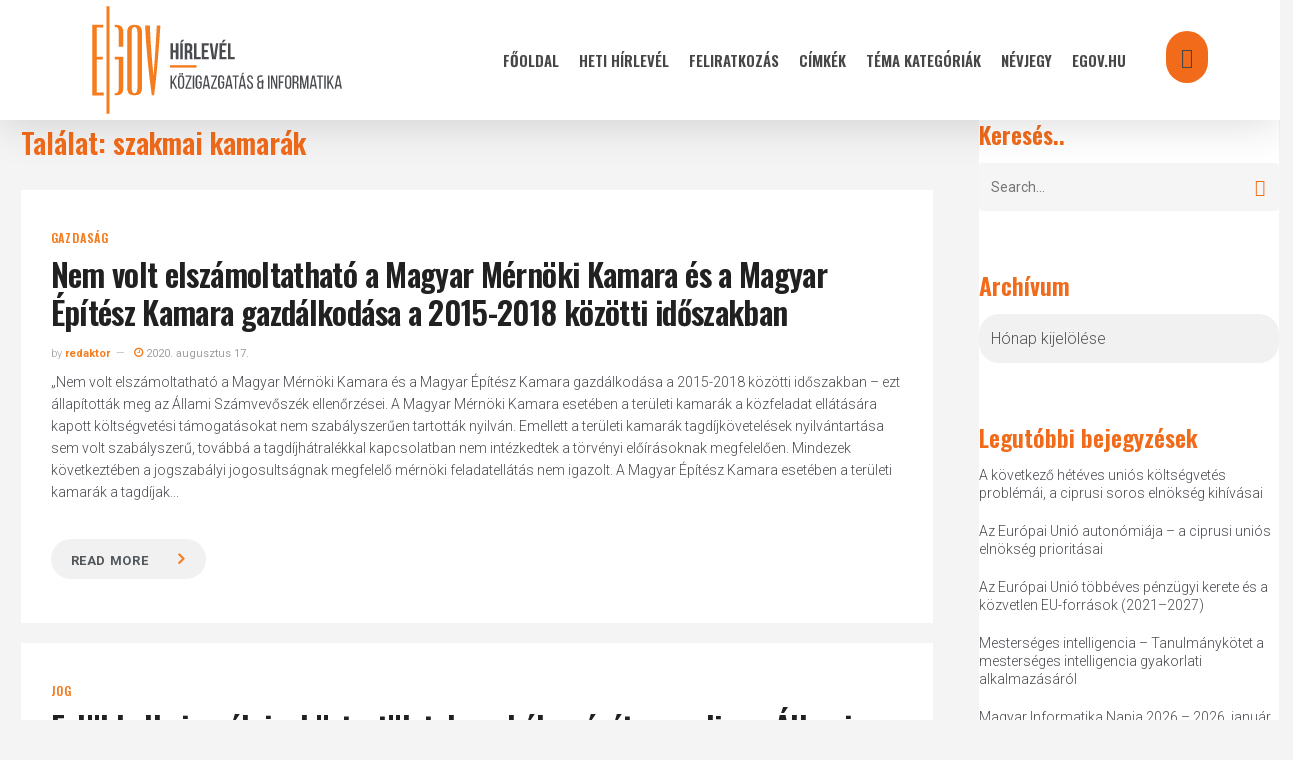

--- FILE ---
content_type: text/html; charset=UTF-8
request_url: http://hirlevelteszt.egov.hu/tag/szakmai-kamarak/
body_size: 44356
content:
<!doctype html>
<html lang="hu" class="no-js">
<head>
	<meta charset="UTF-8">
	<meta name="viewport" content="width=device-width, initial-scale=1, maximum-scale=1, user-scalable=0" /><title>szakmai kamarák &#8211; eGov Hírlevél</title>
<meta name='robots' content='max-image-preview:large' />
            <script type="text/javascript"> var epic_news_ajax_url = 'https://hirlevel.egov.hu/?epic-ajax-request=epic-ne'; </script>
            <link rel='dns-prefetch' href='//hirlevel.egov.hu' />
<link rel='dns-prefetch' href='//fonts.googleapis.com' />
<link rel="alternate" type="application/rss+xml" title="eGov Hírlevél &raquo; hírcsatorna" href="https://hirlevel.egov.hu/feed/" />
<link rel="alternate" type="application/rss+xml" title="eGov Hírlevél &raquo; hozzászólás hírcsatorna" href="https://hirlevel.egov.hu/comments/feed/" />
<link rel="alternate" type="application/rss+xml" title="eGov Hírlevél &raquo; szakmai kamarák címke hírcsatorna" href="https://hirlevel.egov.hu/tag/szakmai-kamarak/feed/" />
<style id='wp-img-auto-sizes-contain-inline-css' type='text/css'>
img:is([sizes=auto i],[sizes^="auto," i]){contain-intrinsic-size:3000px 1500px}
/*# sourceURL=wp-img-auto-sizes-contain-inline-css */
</style>
<style id='wp-emoji-styles-inline-css' type='text/css'>

	img.wp-smiley, img.emoji {
		display: inline !important;
		border: none !important;
		box-shadow: none !important;
		height: 1em !important;
		width: 1em !important;
		margin: 0 0.07em !important;
		vertical-align: -0.1em !important;
		background: none !important;
		padding: 0 !important;
	}
/*# sourceURL=wp-emoji-styles-inline-css */
</style>
<style id='wp-block-library-inline-css' type='text/css'>
:root{--wp-block-synced-color:#7a00df;--wp-block-synced-color--rgb:122,0,223;--wp-bound-block-color:var(--wp-block-synced-color);--wp-editor-canvas-background:#ddd;--wp-admin-theme-color:#007cba;--wp-admin-theme-color--rgb:0,124,186;--wp-admin-theme-color-darker-10:#006ba1;--wp-admin-theme-color-darker-10--rgb:0,107,160.5;--wp-admin-theme-color-darker-20:#005a87;--wp-admin-theme-color-darker-20--rgb:0,90,135;--wp-admin-border-width-focus:2px}@media (min-resolution:192dpi){:root{--wp-admin-border-width-focus:1.5px}}.wp-element-button{cursor:pointer}:root .has-very-light-gray-background-color{background-color:#eee}:root .has-very-dark-gray-background-color{background-color:#313131}:root .has-very-light-gray-color{color:#eee}:root .has-very-dark-gray-color{color:#313131}:root .has-vivid-green-cyan-to-vivid-cyan-blue-gradient-background{background:linear-gradient(135deg,#00d084,#0693e3)}:root .has-purple-crush-gradient-background{background:linear-gradient(135deg,#34e2e4,#4721fb 50%,#ab1dfe)}:root .has-hazy-dawn-gradient-background{background:linear-gradient(135deg,#faaca8,#dad0ec)}:root .has-subdued-olive-gradient-background{background:linear-gradient(135deg,#fafae1,#67a671)}:root .has-atomic-cream-gradient-background{background:linear-gradient(135deg,#fdd79a,#004a59)}:root .has-nightshade-gradient-background{background:linear-gradient(135deg,#330968,#31cdcf)}:root .has-midnight-gradient-background{background:linear-gradient(135deg,#020381,#2874fc)}:root{--wp--preset--font-size--normal:16px;--wp--preset--font-size--huge:42px}.has-regular-font-size{font-size:1em}.has-larger-font-size{font-size:2.625em}.has-normal-font-size{font-size:var(--wp--preset--font-size--normal)}.has-huge-font-size{font-size:var(--wp--preset--font-size--huge)}.has-text-align-center{text-align:center}.has-text-align-left{text-align:left}.has-text-align-right{text-align:right}.has-fit-text{white-space:nowrap!important}#end-resizable-editor-section{display:none}.aligncenter{clear:both}.items-justified-left{justify-content:flex-start}.items-justified-center{justify-content:center}.items-justified-right{justify-content:flex-end}.items-justified-space-between{justify-content:space-between}.screen-reader-text{border:0;clip-path:inset(50%);height:1px;margin:-1px;overflow:hidden;padding:0;position:absolute;width:1px;word-wrap:normal!important}.screen-reader-text:focus{background-color:#ddd;clip-path:none;color:#444;display:block;font-size:1em;height:auto;left:5px;line-height:normal;padding:15px 23px 14px;text-decoration:none;top:5px;width:auto;z-index:100000}html :where(.has-border-color){border-style:solid}html :where([style*=border-top-color]){border-top-style:solid}html :where([style*=border-right-color]){border-right-style:solid}html :where([style*=border-bottom-color]){border-bottom-style:solid}html :where([style*=border-left-color]){border-left-style:solid}html :where([style*=border-width]){border-style:solid}html :where([style*=border-top-width]){border-top-style:solid}html :where([style*=border-right-width]){border-right-style:solid}html :where([style*=border-bottom-width]){border-bottom-style:solid}html :where([style*=border-left-width]){border-left-style:solid}html :where(img[class*=wp-image-]){height:auto;max-width:100%}:where(figure){margin:0 0 1em}html :where(.is-position-sticky){--wp-admin--admin-bar--position-offset:var(--wp-admin--admin-bar--height,0px)}@media screen and (max-width:600px){html :where(.is-position-sticky){--wp-admin--admin-bar--position-offset:0px}}

/*# sourceURL=wp-block-library-inline-css */
</style><style id='global-styles-inline-css' type='text/css'>
:root{--wp--preset--aspect-ratio--square: 1;--wp--preset--aspect-ratio--4-3: 4/3;--wp--preset--aspect-ratio--3-4: 3/4;--wp--preset--aspect-ratio--3-2: 3/2;--wp--preset--aspect-ratio--2-3: 2/3;--wp--preset--aspect-ratio--16-9: 16/9;--wp--preset--aspect-ratio--9-16: 9/16;--wp--preset--color--black: #000000;--wp--preset--color--cyan-bluish-gray: #abb8c3;--wp--preset--color--white: #ffffff;--wp--preset--color--pale-pink: #f78da7;--wp--preset--color--vivid-red: #cf2e2e;--wp--preset--color--luminous-vivid-orange: #ff6900;--wp--preset--color--luminous-vivid-amber: #fcb900;--wp--preset--color--light-green-cyan: #7bdcb5;--wp--preset--color--vivid-green-cyan: #00d084;--wp--preset--color--pale-cyan-blue: #8ed1fc;--wp--preset--color--vivid-cyan-blue: #0693e3;--wp--preset--color--vivid-purple: #9b51e0;--wp--preset--gradient--vivid-cyan-blue-to-vivid-purple: linear-gradient(135deg,rgb(6,147,227) 0%,rgb(155,81,224) 100%);--wp--preset--gradient--light-green-cyan-to-vivid-green-cyan: linear-gradient(135deg,rgb(122,220,180) 0%,rgb(0,208,130) 100%);--wp--preset--gradient--luminous-vivid-amber-to-luminous-vivid-orange: linear-gradient(135deg,rgb(252,185,0) 0%,rgb(255,105,0) 100%);--wp--preset--gradient--luminous-vivid-orange-to-vivid-red: linear-gradient(135deg,rgb(255,105,0) 0%,rgb(207,46,46) 100%);--wp--preset--gradient--very-light-gray-to-cyan-bluish-gray: linear-gradient(135deg,rgb(238,238,238) 0%,rgb(169,184,195) 100%);--wp--preset--gradient--cool-to-warm-spectrum: linear-gradient(135deg,rgb(74,234,220) 0%,rgb(151,120,209) 20%,rgb(207,42,186) 40%,rgb(238,44,130) 60%,rgb(251,105,98) 80%,rgb(254,248,76) 100%);--wp--preset--gradient--blush-light-purple: linear-gradient(135deg,rgb(255,206,236) 0%,rgb(152,150,240) 100%);--wp--preset--gradient--blush-bordeaux: linear-gradient(135deg,rgb(254,205,165) 0%,rgb(254,45,45) 50%,rgb(107,0,62) 100%);--wp--preset--gradient--luminous-dusk: linear-gradient(135deg,rgb(255,203,112) 0%,rgb(199,81,192) 50%,rgb(65,88,208) 100%);--wp--preset--gradient--pale-ocean: linear-gradient(135deg,rgb(255,245,203) 0%,rgb(182,227,212) 50%,rgb(51,167,181) 100%);--wp--preset--gradient--electric-grass: linear-gradient(135deg,rgb(202,248,128) 0%,rgb(113,206,126) 100%);--wp--preset--gradient--midnight: linear-gradient(135deg,rgb(2,3,129) 0%,rgb(40,116,252) 100%);--wp--preset--font-size--small: 13px;--wp--preset--font-size--medium: 20px;--wp--preset--font-size--large: 36px;--wp--preset--font-size--x-large: 42px;--wp--preset--spacing--20: 0.44rem;--wp--preset--spacing--30: 0.67rem;--wp--preset--spacing--40: 1rem;--wp--preset--spacing--50: 1.5rem;--wp--preset--spacing--60: 2.25rem;--wp--preset--spacing--70: 3.38rem;--wp--preset--spacing--80: 5.06rem;--wp--preset--shadow--natural: 6px 6px 9px rgba(0, 0, 0, 0.2);--wp--preset--shadow--deep: 12px 12px 50px rgba(0, 0, 0, 0.4);--wp--preset--shadow--sharp: 6px 6px 0px rgba(0, 0, 0, 0.2);--wp--preset--shadow--outlined: 6px 6px 0px -3px rgb(255, 255, 255), 6px 6px rgb(0, 0, 0);--wp--preset--shadow--crisp: 6px 6px 0px rgb(0, 0, 0);}:root { --wp--style--global--content-size: 1300px;--wp--style--global--wide-size: 1300px; }:where(body) { margin: 0; }.wp-site-blocks > .alignleft { float: left; margin-right: 2em; }.wp-site-blocks > .alignright { float: right; margin-left: 2em; }.wp-site-blocks > .aligncenter { justify-content: center; margin-left: auto; margin-right: auto; }:where(.is-layout-flex){gap: 0.5em;}:where(.is-layout-grid){gap: 0.5em;}.is-layout-flow > .alignleft{float: left;margin-inline-start: 0;margin-inline-end: 2em;}.is-layout-flow > .alignright{float: right;margin-inline-start: 2em;margin-inline-end: 0;}.is-layout-flow > .aligncenter{margin-left: auto !important;margin-right: auto !important;}.is-layout-constrained > .alignleft{float: left;margin-inline-start: 0;margin-inline-end: 2em;}.is-layout-constrained > .alignright{float: right;margin-inline-start: 2em;margin-inline-end: 0;}.is-layout-constrained > .aligncenter{margin-left: auto !important;margin-right: auto !important;}.is-layout-constrained > :where(:not(.alignleft):not(.alignright):not(.alignfull)){max-width: var(--wp--style--global--content-size);margin-left: auto !important;margin-right: auto !important;}.is-layout-constrained > .alignwide{max-width: var(--wp--style--global--wide-size);}body .is-layout-flex{display: flex;}.is-layout-flex{flex-wrap: wrap;align-items: center;}.is-layout-flex > :is(*, div){margin: 0;}body .is-layout-grid{display: grid;}.is-layout-grid > :is(*, div){margin: 0;}body{padding-top: 0px;padding-right: 0px;padding-bottom: 0px;padding-left: 0px;}:root :where(.wp-element-button, .wp-block-button__link){background-color: #32373c;border-width: 0;color: #fff;font-family: inherit;font-size: inherit;font-style: inherit;font-weight: inherit;letter-spacing: inherit;line-height: inherit;padding-top: calc(0.667em + 2px);padding-right: calc(1.333em + 2px);padding-bottom: calc(0.667em + 2px);padding-left: calc(1.333em + 2px);text-decoration: none;text-transform: inherit;}.has-black-color{color: var(--wp--preset--color--black) !important;}.has-cyan-bluish-gray-color{color: var(--wp--preset--color--cyan-bluish-gray) !important;}.has-white-color{color: var(--wp--preset--color--white) !important;}.has-pale-pink-color{color: var(--wp--preset--color--pale-pink) !important;}.has-vivid-red-color{color: var(--wp--preset--color--vivid-red) !important;}.has-luminous-vivid-orange-color{color: var(--wp--preset--color--luminous-vivid-orange) !important;}.has-luminous-vivid-amber-color{color: var(--wp--preset--color--luminous-vivid-amber) !important;}.has-light-green-cyan-color{color: var(--wp--preset--color--light-green-cyan) !important;}.has-vivid-green-cyan-color{color: var(--wp--preset--color--vivid-green-cyan) !important;}.has-pale-cyan-blue-color{color: var(--wp--preset--color--pale-cyan-blue) !important;}.has-vivid-cyan-blue-color{color: var(--wp--preset--color--vivid-cyan-blue) !important;}.has-vivid-purple-color{color: var(--wp--preset--color--vivid-purple) !important;}.has-black-background-color{background-color: var(--wp--preset--color--black) !important;}.has-cyan-bluish-gray-background-color{background-color: var(--wp--preset--color--cyan-bluish-gray) !important;}.has-white-background-color{background-color: var(--wp--preset--color--white) !important;}.has-pale-pink-background-color{background-color: var(--wp--preset--color--pale-pink) !important;}.has-vivid-red-background-color{background-color: var(--wp--preset--color--vivid-red) !important;}.has-luminous-vivid-orange-background-color{background-color: var(--wp--preset--color--luminous-vivid-orange) !important;}.has-luminous-vivid-amber-background-color{background-color: var(--wp--preset--color--luminous-vivid-amber) !important;}.has-light-green-cyan-background-color{background-color: var(--wp--preset--color--light-green-cyan) !important;}.has-vivid-green-cyan-background-color{background-color: var(--wp--preset--color--vivid-green-cyan) !important;}.has-pale-cyan-blue-background-color{background-color: var(--wp--preset--color--pale-cyan-blue) !important;}.has-vivid-cyan-blue-background-color{background-color: var(--wp--preset--color--vivid-cyan-blue) !important;}.has-vivid-purple-background-color{background-color: var(--wp--preset--color--vivid-purple) !important;}.has-black-border-color{border-color: var(--wp--preset--color--black) !important;}.has-cyan-bluish-gray-border-color{border-color: var(--wp--preset--color--cyan-bluish-gray) !important;}.has-white-border-color{border-color: var(--wp--preset--color--white) !important;}.has-pale-pink-border-color{border-color: var(--wp--preset--color--pale-pink) !important;}.has-vivid-red-border-color{border-color: var(--wp--preset--color--vivid-red) !important;}.has-luminous-vivid-orange-border-color{border-color: var(--wp--preset--color--luminous-vivid-orange) !important;}.has-luminous-vivid-amber-border-color{border-color: var(--wp--preset--color--luminous-vivid-amber) !important;}.has-light-green-cyan-border-color{border-color: var(--wp--preset--color--light-green-cyan) !important;}.has-vivid-green-cyan-border-color{border-color: var(--wp--preset--color--vivid-green-cyan) !important;}.has-pale-cyan-blue-border-color{border-color: var(--wp--preset--color--pale-cyan-blue) !important;}.has-vivid-cyan-blue-border-color{border-color: var(--wp--preset--color--vivid-cyan-blue) !important;}.has-vivid-purple-border-color{border-color: var(--wp--preset--color--vivid-purple) !important;}.has-vivid-cyan-blue-to-vivid-purple-gradient-background{background: var(--wp--preset--gradient--vivid-cyan-blue-to-vivid-purple) !important;}.has-light-green-cyan-to-vivid-green-cyan-gradient-background{background: var(--wp--preset--gradient--light-green-cyan-to-vivid-green-cyan) !important;}.has-luminous-vivid-amber-to-luminous-vivid-orange-gradient-background{background: var(--wp--preset--gradient--luminous-vivid-amber-to-luminous-vivid-orange) !important;}.has-luminous-vivid-orange-to-vivid-red-gradient-background{background: var(--wp--preset--gradient--luminous-vivid-orange-to-vivid-red) !important;}.has-very-light-gray-to-cyan-bluish-gray-gradient-background{background: var(--wp--preset--gradient--very-light-gray-to-cyan-bluish-gray) !important;}.has-cool-to-warm-spectrum-gradient-background{background: var(--wp--preset--gradient--cool-to-warm-spectrum) !important;}.has-blush-light-purple-gradient-background{background: var(--wp--preset--gradient--blush-light-purple) !important;}.has-blush-bordeaux-gradient-background{background: var(--wp--preset--gradient--blush-bordeaux) !important;}.has-luminous-dusk-gradient-background{background: var(--wp--preset--gradient--luminous-dusk) !important;}.has-pale-ocean-gradient-background{background: var(--wp--preset--gradient--pale-ocean) !important;}.has-electric-grass-gradient-background{background: var(--wp--preset--gradient--electric-grass) !important;}.has-midnight-gradient-background{background: var(--wp--preset--gradient--midnight) !important;}.has-small-font-size{font-size: var(--wp--preset--font-size--small) !important;}.has-medium-font-size{font-size: var(--wp--preset--font-size--medium) !important;}.has-large-font-size{font-size: var(--wp--preset--font-size--large) !important;}.has-x-large-font-size{font-size: var(--wp--preset--font-size--x-large) !important;}
/*# sourceURL=global-styles-inline-css */
</style>

<link rel='stylesheet' id='salient-social-css' href='https://hirlevel.egov.hu/wp-content/plugins/salient-social/css/style.css?ver=1.2.5' type='text/css' media='all' />
<style id='salient-social-inline-css' type='text/css'>

  .sharing-default-minimal .nectar-love.loved,
  body .nectar-social[data-color-override="override"].fixed > a:before, 
  body .nectar-social[data-color-override="override"].fixed .nectar-social-inner a,
  .sharing-default-minimal .nectar-social[data-color-override="override"] .nectar-social-inner a:hover,
  .nectar-social.vertical[data-color-override="override"] .nectar-social-inner a:hover {
    background-color: #f26b1a;
  }
  .nectar-social.hover .nectar-love.loved,
  .nectar-social.hover > .nectar-love-button a:hover,
  .nectar-social[data-color-override="override"].hover > div a:hover,
  #single-below-header .nectar-social[data-color-override="override"].hover > div a:hover,
  .nectar-social[data-color-override="override"].hover .share-btn:hover,
  .sharing-default-minimal .nectar-social[data-color-override="override"] .nectar-social-inner a {
    border-color: #f26b1a;
  }
  #single-below-header .nectar-social.hover .nectar-love.loved i,
  #single-below-header .nectar-social.hover[data-color-override="override"] a:hover,
  #single-below-header .nectar-social.hover[data-color-override="override"] a:hover i,
  #single-below-header .nectar-social.hover .nectar-love-button a:hover i,
  .nectar-love:hover i,
  .hover .nectar-love:hover .total_loves,
  .nectar-love.loved i,
  .nectar-social.hover .nectar-love.loved .total_loves,
  .nectar-social.hover .share-btn:hover, 
  .nectar-social[data-color-override="override"].hover .nectar-social-inner a:hover,
  .nectar-social[data-color-override="override"].hover > div:hover span,
  .sharing-default-minimal .nectar-social[data-color-override="override"] .nectar-social-inner a:not(:hover) i,
  .sharing-default-minimal .nectar-social[data-color-override="override"] .nectar-social-inner a:not(:hover) {
    color: #f26b1a;
  }
/*# sourceURL=salient-social-inline-css */
</style>
<link rel='stylesheet' id='tag-groups-css-frontend-structure-css' href='https://hirlevel.egov.hu/wp-content/plugins/tag-groups/assets/css/jquery-ui.structure.min.css?ver=2.1.1' type='text/css' media='all' />
<link rel='stylesheet' id='tag-groups-css-frontend-theme-css' href='https://hirlevel.egov.hu/wp-content/plugins/tag-groups/assets/css/delta/jquery-ui.theme.min.css?ver=2.1.1' type='text/css' media='all' />
<link rel='stylesheet' id='tag-groups-css-frontend-css' href='https://hirlevel.egov.hu/wp-content/plugins/tag-groups/assets/css/frontend.min.css?ver=2.1.1' type='text/css' media='all' />
<link rel='stylesheet' id='font-awesome-css' href='https://hirlevel.egov.hu/wp-content/themes/salient/css/font-awesome-legacy.min.css?ver=4.7.1' type='text/css' media='all' />
<link rel='stylesheet' id='salient-grid-system-css' href='https://hirlevel.egov.hu/wp-content/themes/salient/css/build/grid-system.css?ver=16.2.0' type='text/css' media='all' />
<link rel='stylesheet' id='main-styles-css' href='https://hirlevel.egov.hu/wp-content/themes/salient/css/build/style.css?ver=16.2.0' type='text/css' media='all' />
<link rel='stylesheet' id='nectar_default_font_open_sans-css' href='https://fonts.googleapis.com/css?family=Open+Sans%3A300%2C400%2C600%2C700&#038;subset=latin%2Clatin-ext' type='text/css' media='all' />
<link rel='stylesheet' id='nectar-blog-masonry-core-css' href='https://hirlevel.egov.hu/wp-content/themes/salient/css/build/blog/masonry-core.css?ver=16.2.0' type='text/css' media='all' />
<link rel='stylesheet' id='responsive-css' href='https://hirlevel.egov.hu/wp-content/themes/salient/css/build/responsive.css?ver=16.2.0' type='text/css' media='all' />
<link rel='stylesheet' id='skin-material-css' href='https://hirlevel.egov.hu/wp-content/themes/salient/css/build/skin-material.css?ver=16.2.0' type='text/css' media='all' />
<link rel='stylesheet' id='salient-wp-menu-dynamic-css' href='https://hirlevel.egov.hu/wp-content/uploads/salient/menu-dynamic.css?ver=60085' type='text/css' media='all' />
<link rel='stylesheet' id='dynamic-css-css' href='https://hirlevel.egov.hu/wp-content/themes/salient/css/salient-dynamic-styles.css?ver=80167' type='text/css' media='all' />
<style id='dynamic-css-inline-css' type='text/css'>
body[data-bg-header="true"].category .container-wrap,body[data-bg-header="true"].author .container-wrap,body[data-bg-header="true"].date .container-wrap,body[data-bg-header="true"].blog .container-wrap{padding-top:var(--container-padding)!important}.archive.author .row .col.section-title span,.archive.category .row .col.section-title span,.archive.tag .row .col.section-title span,.archive.date .row .col.section-title span{padding-left:0}body.author #page-header-wrap #page-header-bg,body.category #page-header-wrap #page-header-bg,body.tag #page-header-wrap #page-header-bg,body.date #page-header-wrap #page-header-bg{height:auto;padding-top:8%;padding-bottom:8%;}.archive #page-header-wrap{height:auto;}.archive.category .row .col.section-title p,.archive.tag .row .col.section-title p{margin-top:10px;}body[data-bg-header="true"].archive .container-wrap.meta_overlaid_blog,body[data-bg-header="true"].category .container-wrap.meta_overlaid_blog,body[data-bg-header="true"].author .container-wrap.meta_overlaid_blog,body[data-bg-header="true"].date .container-wrap.meta_overlaid_blog{padding-top:0!important;}#page-header-bg[data-alignment="center"] .span_6 p{margin:0 auto;}body.archive #page-header-bg:not(.fullscreen-header) .span_6{position:relative;-webkit-transform:none;transform:none;top:0;}.blog-archive-header .nectar-author-gravatar img{width:125px;border-radius:100px;}.blog-archive-header .container .span_12 p{font-size:min(max(calc(1.3vw),16px),20px);line-height:1.5;margin-top:.5em;}body .page-header-no-bg.color-bg{padding:5% 0;}@media only screen and (max-width:999px){body .page-header-no-bg.color-bg{padding:7% 0;}}@media only screen and (max-width:690px){body .page-header-no-bg.color-bg{padding:9% 0;}.blog-archive-header .nectar-author-gravatar img{width:75px;}}.blog-archive-header.color-bg .col.section-title{border-bottom:0;padding:0;}.blog-archive-header.color-bg *{color:inherit!important;}.nectar-archive-tax-count{position:relative;padding:.5em;transform:translateX(0.25em) translateY(-0.75em);font-size:clamp(14px,0.3em,20px);display:inline-block;vertical-align:super;}.nectar-archive-tax-count:before{content:"";display:block;padding-bottom:100%;width:100%;position:absolute;top:50%;left:50%;transform:translate(-50%,-50%);border-radius:100px;background-color:currentColor;opacity:0.1;}#header-space{background-color:#f4f4f4}@media only screen and (min-width:1000px){body #ajax-content-wrap.no-scroll{min-height:calc(100vh - 120px);height:calc(100vh - 120px)!important;}}@media only screen and (min-width:1000px){#page-header-wrap.fullscreen-header,#page-header-wrap.fullscreen-header #page-header-bg,html:not(.nectar-box-roll-loaded) .nectar-box-roll > #page-header-bg.fullscreen-header,.nectar_fullscreen_zoom_recent_projects,#nectar_fullscreen_rows:not(.afterLoaded) > div{height:calc(100vh - 119px);}.wpb_row.vc_row-o-full-height.top-level,.wpb_row.vc_row-o-full-height.top-level > .col.span_12{min-height:calc(100vh - 119px);}html:not(.nectar-box-roll-loaded) .nectar-box-roll > #page-header-bg.fullscreen-header{top:120px;}.nectar-slider-wrap[data-fullscreen="true"]:not(.loaded),.nectar-slider-wrap[data-fullscreen="true"]:not(.loaded) .swiper-container{height:calc(100vh - 118px)!important;}.admin-bar .nectar-slider-wrap[data-fullscreen="true"]:not(.loaded),.admin-bar .nectar-slider-wrap[data-fullscreen="true"]:not(.loaded) .swiper-container{height:calc(100vh - 118px - 32px)!important;}}.admin-bar[class*="page-template-template-no-header"] .wpb_row.vc_row-o-full-height.top-level,.admin-bar[class*="page-template-template-no-header"] .wpb_row.vc_row-o-full-height.top-level > .col.span_12{min-height:calc(100vh - 32px);}body[class*="page-template-template-no-header"] .wpb_row.vc_row-o-full-height.top-level,body[class*="page-template-template-no-header"] .wpb_row.vc_row-o-full-height.top-level > .col.span_12{min-height:100vh;}@media only screen and (max-width:999px){.using-mobile-browser #nectar_fullscreen_rows:not(.afterLoaded):not([data-mobile-disable="on"]) > div{height:calc(100vh - 156px);}.using-mobile-browser .wpb_row.vc_row-o-full-height.top-level,.using-mobile-browser .wpb_row.vc_row-o-full-height.top-level > .col.span_12,[data-permanent-transparent="1"].using-mobile-browser .wpb_row.vc_row-o-full-height.top-level,[data-permanent-transparent="1"].using-mobile-browser .wpb_row.vc_row-o-full-height.top-level > .col.span_12{min-height:calc(100vh - 156px);}html:not(.nectar-box-roll-loaded) .nectar-box-roll > #page-header-bg.fullscreen-header,.nectar_fullscreen_zoom_recent_projects,.nectar-slider-wrap[data-fullscreen="true"]:not(.loaded),.nectar-slider-wrap[data-fullscreen="true"]:not(.loaded) .swiper-container,#nectar_fullscreen_rows:not(.afterLoaded):not([data-mobile-disable="on"]) > div{height:calc(100vh - 103px);}.wpb_row.vc_row-o-full-height.top-level,.wpb_row.vc_row-o-full-height.top-level > .col.span_12{min-height:calc(100vh - 103px);}body[data-transparent-header="false"] #ajax-content-wrap.no-scroll{min-height:calc(100vh - 103px);height:calc(100vh - 103px);}}.screen-reader-text,.nectar-skip-to-content:not(:focus){border:0;clip:rect(1px,1px,1px,1px);clip-path:inset(50%);height:1px;margin:-1px;overflow:hidden;padding:0;position:absolute!important;width:1px;word-wrap:normal!important;}.row .col img:not([srcset]){width:auto;}.row .col img.img-with-animation.nectar-lazy:not([srcset]){width:100%;}
.jeg_slide_caption .jeg_post_category a,
.jeg_slider_type_1 .epic-owl-nav .epic-owl-next,
.jeg_block_heading_1 .jeg_block_title span,
.jeg_block_heading_2 .jeg_block_title span,
.jeg_block_heading_4 .jeg_block_title span,
.jeg_block_heading_6:after,
.jeg_block_heading_3,
.jeg_pl_lg_box .jeg_post_category a, 
.jeg_pl_md_box .jeg_post_category a,
.jeg_readmore:hover,
.jeg_block_loadmore a:hover,
.jeg_block_loadmore a.active,
.jeg_postblock_carousel_2 .jeg_post_category a,
.jeg_heroblock .jeg_post_category a,
.jeg_pagenav_1 .page_number.active, .jeg_pagenav_1 .page_number.active:hover,
.jeg_post_tags a:hover,
.jeg-customizer-disable-content .jeg-customizer-button,
.jeg_overlay_slider_bottom.epic-owl-carousel .epic-owl-nav div,
.jeg_overlay_slider_bottom.epic-owl-carousel .epic-owl-nav div:hover,
.jeg_vertical_playlist .jeg_video_playlist_current,
.jeg_breakingnews_title {
    background: #f26b1a;
}

.jeg_block_heading_5 strong,
.jeg_block_heading_6 strong,
.jeg_block_heading_7 strong,
.jeg_block_heading_8 strong,
.jeg_subcat_list li a:hover, .jeg_subcat_list li button:hover,
.jeg_pl_lg_7 .jeg_thumb .jeg_post_category a,
.jeg_postblock .jeg_pl_xs_2:before,
.jeg_pl_xs_4 .jeg_postblock_content:before,
.jeg_postblock .jeg_post_title a:hover,
.jeg_sidefeed .jeg_pl_xs_3 .jeg_post_title a:hover,
.jeg_meta_author a,
.jeg_thumb .jeg_post_category a,
.jeg_hero_style_6 .jeg_post_title a:hover,
.jeg_vertical_playlist .jeg_video_playlist_item.active .jeg_video_playlist_thumbnail:before,
.jeg_vertical_playlist .jeg_video_playlist_play_icon,
.jeg_horizontal_playlist .jeg_video_playlist_play {
    color: #f26b1a;
}
select{
-moz-appearance:none; /* Firefox */
-webkit-appearance:none; /* Safari and Chrome */
appearance:none;
background: url(https://hirlevelteszt.egov.hu/wp-content/uploads/2020/11/chevron-down-solid-f26b1a.svg) no-repeat 95% 50% #f1f1f1;
background-size: 15px 15px;
/*background-position-x:220px;*/
border-radius: 20px;
box-shadow: none;
}
.jeg_post_title a:hover{
color:#f47d20 !important;    
}
.jeg_readmore{
font-size: 17px!important;
font-weight: 700;
margin-top: 15px;
padding: 10px 35px 10px 20px!important;
background: #f1f1f1;
border-radius: 20px;
box-shadow:none!important;
border:none!important;
}
a.jeg_readmore::after { 
content: "\f105";
font-family:FontAwesome;
padding-left:30px;
color:#f47d20;
font-size:18px;
}
.jeg_readmore:hover{
background-color:rgba(107,104,97,100)!important;    
}
.material blockquote::before
{
display:none;    
}
.jeg_post_category a{
margin-right:0px!important;    
}
.fa-clock-o:before,.jeg_meta_author a{
color:#f47d20!important;
}
#header-outer #top nav ul #search-btn a span:hover{
color:#fff!important;    
}
/*

    These CSS codes generated by YellowPencil Editor.
    https://yellowpencil.waspthemes.com


    T A B L E   O F   C O N T E N T S
    ........................................................................

    01. Global Styles
    02. Post Template
    03. Search Page
    04. "Fooldal" Page
    05. "TÃ©ma kategÃ³riÃ¡k" Page
    06. "FeliratkozÃ¡s" Page
    07. "E-kÃ¶zigazgatÃ¡si kalauz" Page

*/



/*-----------------------------------------------*/
/*  Global Styles                                */
/*-----------------------------------------------*/
body .top-level .dark > .vc_column_container > .vc_column-inner{
	background-color:#f4f4f4;
}

body .jeg_load_more_flag a .thumbnail-container{
	display:none;
}

body .jeg_load_more_flag .hentry .jeg_inner_post{
	margin-bottom:90px;
	margin-top:28px;
}

body .jeg_load_more_flag .jeg_meta_author a{
	color:#f47d20;
	font-weight:600;
}

body .jeg_load_more_flag span a{
	font-weight:600 !important;
	font-size:12px !important;
	font-family:'Oswald', sans-serif;
	letter-spacing:0.8px !important;
}

body .jeg_pagination_disable .hentry span a{
	color:#f47d20 !important;
}

body .jeg_load_more_flag .jeg_post_title a{
	line-height:1.2em;
}

body #sidebar ul a{
	line-height:1.3em;
	font-size:14px;
}

body .wpb_widgetised_column #sidebar .widget ul li a{
	padding-bottom:12px !important;
}

body .top-level .wpb_wrapper .active{
	background-color:#f26b1a;
	background-image:none;
}

body #footer-widgets .widget img{
	width:194px;
	margin-top:20px;
}

body #footer-widgets .row{
	padding-bottom:37px;
}

body #footer-widgets p strong{
	color:#f26b1a;
}

body .jeg_load_more_flag .jeg_meta_comment a{
	display:none;
}

body .row .col_last nav ul .menu-item a{
	opacity:1 !important;
}

body #sidebar .widget h4{
	color:#f26b1a;
	font-weight:600;
	opacity:1;
}

body #search-box form input[type=text]{
	text-transform:none !important;
}

body #search-btn a span{
	padding-left:15px;
	padding-right:35px;
	padding-top:15px;
	padding-bottom:35px;
	background-color:#f26b1a !important;
	background-image:none;
	border-top-left-radius:50px;
	border-top-right-radius:50px;
	border-bottom-left-radius:50px;
	border-bottom-right-radius:50px;
}

body #search-btn{
	height:95px;
}

body #page-header-bg{
	max-height:99px;
}

body #page-header-wrap{
	max-height:99px;
}

body .ocm-effect-wrap .hentry .jeg_inner_post{
	background-color:rgba(255,255,255,0) !important;
}

body .ocm-effect-wrap .jeg_post_excerpt a{
	font-size:15px !important;
}

body .ocm-effect-wrap .hentry .jeg_post_excerpt a{
	padding-right:21px !important;
	font-size:13px !important;
	padding-top:6px !important;
	padding-bottom:6px !important;
}

body .post .post-tags a{
	text-transform:none !important;
}

body .top-level .wpb_wrapper h1{
	padding-left:20px;
}

@media (max-width:1300px) and (min-width:1000px){

	body #page-header-bg h1{
	font-size:30px;
	}

}



@media (max-width:567px){

	body #page-header-bg h1{
	font-size:27px !important;
	}

}



@media (min-width:691px){

	body #sidebar .widget h4{
	font-size:24px;
}

body #page-header-bg h1{
	font-size:32px;
	}

}



@media (min-width:1000px){

	body #search-box form input[type=text]{
	font-size:42px !important;
	}

}



@media (min-width:1025px){

	body .jeg_load_more_flag .hentry .jeg_postblock_content{
	padding-top:40px;
	padding-bottom:34px;
	}



/*-----------------------------------------------*/
/*  Post Template                                */
/*-----------------------------------------------*/
body.single-post #author-bio{
	display:none;
}

body.single-post .hentry .section-title h1{
	color:#f26b1a;
	font-weight:600;
}

body.single-post .blog_next_prev_buttons .controls .mouse-leaving{
	background-color:#59564d !important;
}

body.single-post .post blockquote{
	padding-left:0px;
}

body.single-post .post blockquote p{
	padding-left:0px;
	padding-right:0px;
}

body.single-post .jeg_meta_category span span{
	display:none;
}

body.single-post .ocm-effect-wrap .jeg_post_tags span{
	display:none;
}

body.single-post .ocm-effect-wrap .jeg_post_tags a{
	padding-left:20px;
	padding-right:20px;
	padding-top:10px;
	padding-bottom:10px;
	border-top-left-radius:50px;
	border-top-right-radius:50px;
	border-bottom-left-radius:50px;
	border-bottom-right-radius:50px;
	font-weight:500;
	font-size:14px;
	letter-spacing:0.4px;
}

body.single-post .ocm-effect-wrap .ocm-effect-wrap-inner #ajax-content-wrap .jeg_vc_content .standard_section .dark .vc_column_container .vc_column-inner .wpb_wrapper .jeg_custom_tag_wrapper .jeg_post_tags a{
	font-family:'Oswald', sans-serif !important;
}

body.single-post .child_column .wpb_wrapper .meta_left{
	font-size:16px;
	font-weight:300;
	color:#545454;
}

body.single-post .child_column .jeg_meta_author a{
	margin-left:3px;
	color:#545454 !important;
	font-weight:300;
}

body.single-post .jeg_custom_meta_wrapper .jeg_post_meta .meta_left .jeg_meta_author a{
	color:#545454 !important;
}

body.single-post .child_column .jeg_meta_date a{
	font-weight:300;
	margin-right:0px;
	border-right-width:1px;
	border-right-style:solid;
	padding-right:20px;
}

body.single-post .child_column .meta_left .jeg_meta_author{
	padding-left:16px;
}

body.single-post .jeg_meta_category span a{
	font-family:'Oswald', sans-serif;
	font-weight:500;
	font-size:14px;
	border-style:solid;
	border-color:#545454;
	border-width:2px;
	border-top-left-radius:50px;
	border-top-right-radius:50px;
	border-bottom-left-radius:50px;
	border-bottom-right-radius:50px;
	padding-left:10px;
	padding-right:10px;
	padding-top:3px;
	padding-bottom:4px;
	margin-left:3px;
	margin-right:3px;
	line-height:2.7em;
}

@media (min-width:691px){

	body.single-post .hentry .section-title h1{
	font-size:43px;
	}

}



/*-----------------------------------------------*/
/*  Search Page                                  */
/*-----------------------------------------------*/
body.search #search-results .title a{
	font-size:22px;
}

body.search #search-results .result .jeg_post_meta{
	margin-top:11px;
}

@media (min-width:481px){

	body.search #search-results .result .jeg_post_meta{
	font-size:14px;
	}

}



/*-----------------------------------------------*/
/*  "Fooldal" Page                               */
/*-----------------------------------------------*/
body.page-id-45331 #page-header-bg h1{
	text-align:center;
	-webkit-box-shadow:none;
	box-shadow:none;
	text-shadow:none;
	position:relative;
	top:-28px;
}

body.page-id-45331 .ocm-effect-wrap .jeg_pagination_nextprev:nth-child(2) .jeg_post_title a{
	font-size:34px;
}

body.page-id-45331 #search-btn{
	height:98px;
}

body.page-id-45331 #page-header-bg{
	max-height:450px;
}

body.page-id-45331 #page-header-wrap{
	max-height:450px;
}

body.page-id-45331 .ocm-effect-wrap .hentry .jeg_post_excerpt a{
	font-size:13px !important;
	padding-top:6px !important;
	padding-bottom:6px !important;
}

body.page-id-45331 #search-btn a span{
	background-color:#ffffff !important;
	font-weight:400;
}

body.page-id-45331 .ocm-effect-wrap-inner #header-outer #top .container .row .col_last nav .buttons #search-btn div a span{
	color:#f26b1a !important;
}



/*-----------------------------------------------*/
/*  "TÃ©ma kategÃ³riÃ¡k" Page                    */
/*-----------------------------------------------*/
body.page-id-45375 .wpb_wrapper .inner{
	background-color:#59564d !important;
	background-image:none;
	text-transform:uppercase;
}

body.page-id-45375 .nectar-category-grid-item .inner .content h3{
	color:#474747 !important;
}

@media (min-width:691px){

	body.page-id-45375 .wpb_wrapper h3{
	font-size:17px;
}

body.page-id-45375 .wpb_wrapper .nectar-category-grid-item{
	padding-bottom:117px !important;
	}

}



/*-----------------------------------------------*/
/*  "FeliratkozÃ¡s" Page                         */
/*-----------------------------------------------*/
body.page-id-184 #mc-embedded-subscribe-form fieldset label{
	text-transform:capitalize;
	font-size:17px;
	font-weight:400 !important;
}

body.page-id-184 #mc-embedded-subscribe-form fieldset{
	padding-bottom:33px;
}



/*-----------------------------------------------*/
/*  "E-kÃ¶zigazgatÃ¡si kalauz" Page              */
/*-----------------------------------------------*/
body.page-id-1191 .ocm-effect-wrap .wpb_wrapper .nectar-fancy-box{
	padding-bottom:20px;
	background-color:#6b6861;
}

body.page-id-1191 .ocm-effect-wrap .wpb_wrapper a{
	background-color:rgba(0,0,0,0);
}
/*# sourceURL=dynamic-css-inline-css */
</style>
<link rel='stylesheet' id='epic-icon-css' href='https://hirlevel.egov.hu/wp-content/plugins/epic-news-element/assets/fonts/jegicon/jegicon.css?ver=6.9' type='text/css' media='all' />
<link rel='stylesheet' id='epic-style-css' href='https://hirlevel.egov.hu/wp-content/plugins/epic-news-element/assets/css/style.min.css?ver=6.9' type='text/css' media='all' />
<link rel='stylesheet' id='redux-google-fonts-salient_redux-css' href='https://fonts.googleapis.com/css?family=Oswald%3A600%2C500%7CRoboto%3A400%2C300%2C700italic%2C700%2C300italic&#038;subset=latin-ext&#038;ver=6.9' type='text/css' media='all' />
<script type="text/javascript" src="https://hirlevel.egov.hu/wp-includes/js/jquery/jquery.min.js?ver=3.7.1" id="jquery-core-js"></script>
<script type="text/javascript" src="https://hirlevel.egov.hu/wp-includes/js/jquery/jquery-migrate.min.js?ver=3.4.1" id="jquery-migrate-js"></script>
<script type="text/javascript" src="https://hirlevel.egov.hu/wp-content/plugins/tag-groups/assets/js/frontend.min.js?ver=2.1.1" id="tag-groups-js-frontend-js"></script>
<script></script><link rel="https://api.w.org/" href="https://hirlevel.egov.hu/wp-json/" /><link rel="alternate" title="JSON" type="application/json" href="https://hirlevel.egov.hu/wp-json/wp/v2/tags/2922" /><link rel="EditURI" type="application/rsd+xml" title="RSD" href="https://hirlevel.egov.hu/xmlrpc.php?rsd" />
<meta name="generator" content="WordPress 6.9" />
<script type="text/javascript"> var root = document.getElementsByTagName( "html" )[0]; root.setAttribute( "class", "js" ); </script><link rel="stylesheet" href="https://cdnjs.cloudflare.com/ajax/libs/font-awesome/4.7.0/css/font-awesome.min.css"><meta name="generator" content="Powered by WPBakery Page Builder - drag and drop page builder for WordPress."/>
<link rel="icon" href="https://hirlevel.egov.hu/wp-content/uploads/2020/12/cropped-fav-32x32.png" sizes="32x32" />
<link rel="icon" href="https://hirlevel.egov.hu/wp-content/uploads/2020/12/cropped-fav-192x192.png" sizes="192x192" />
<link rel="apple-touch-icon" href="https://hirlevel.egov.hu/wp-content/uploads/2020/12/cropped-fav-180x180.png" />
<meta name="msapplication-TileImage" content="https://hirlevel.egov.hu/wp-content/uploads/2020/12/cropped-fav-270x270.png" />
<style id="jeg_dynamic_css" type="text/css" data-type="jeg_custom-css"></style><noscript><style> .wpb_animate_when_almost_visible { opacity: 1; }</style></noscript><style id="yellow-pencil">
/*
	The following CSS codes are created by the YellowPencil plugin.
	https://yellowpencil.waspthemes.com/
*/
#page-header-bg{background-image:url("https://hirlevel.egov.hu/wp-content/uploads/2020/11/eGov_KV_02-1.jpg");background-position-y:34%;}#page-header-bg h1{color:#ffffff !important;}#search-btn a .icon-salient-search{padding-right:15px;padding-bottom:15px;position:relative;top:10px !important;}
</style><link rel='stylesheet' id='js_composer_front-css' href='https://hirlevel.egov.hu/wp-content/plugins/js_composer_salient/assets/css/js_composer.min.css?ver=7.5' type='text/css' media='all' />
<link data-pagespeed-no-defer data-nowprocket data-wpacu-skip data-no-optimize data-noptimize rel='stylesheet' id='main-styles-non-critical-css' href='https://hirlevel.egov.hu/wp-content/themes/salient/css/build/style-non-critical.css?ver=16.2.0' type='text/css' media='all' />
<link data-pagespeed-no-defer data-nowprocket data-wpacu-skip data-no-optimize data-noptimize rel='stylesheet' id='fancyBox-css' href='https://hirlevel.egov.hu/wp-content/themes/salient/css/build/plugins/jquery.fancybox.css?ver=3.3.1' type='text/css' media='all' />
<link data-pagespeed-no-defer data-nowprocket data-wpacu-skip data-no-optimize data-noptimize rel='stylesheet' id='nectar-ocm-core-css' href='https://hirlevel.egov.hu/wp-content/themes/salient/css/build/off-canvas/core.css?ver=16.2.0' type='text/css' media='all' />
<link data-pagespeed-no-defer data-nowprocket data-wpacu-skip data-no-optimize data-noptimize rel='stylesheet' id='nectar-ocm-slide-out-right-material-css' href='https://hirlevel.egov.hu/wp-content/themes/salient/css/build/off-canvas/slide-out-right-material.css?ver=16.2.0' type='text/css' media='all' />
<link data-pagespeed-no-defer data-nowprocket data-wpacu-skip data-no-optimize data-noptimize rel='stylesheet' id='nectar-ocm-slide-out-right-hover-css' href='https://hirlevel.egov.hu/wp-content/themes/salient/css/build/off-canvas/slide-out-right-hover.css?ver=16.2.0' type='text/css' media='all' />
</head><body class="archive tag tag-szakmai-kamarak tag-2922 wp-theme-salient non-logged-in material wpb-js-composer js-comp-ver-7.5 vc_responsive" data-footer-reveal="false" data-footer-reveal-shadow="none" data-header-format="default" data-body-border="off" data-boxed-style="" data-header-breakpoint="1000" data-dropdown-style="minimal" data-cae="easeOutCubic" data-cad="750" data-megamenu-width="contained" data-aie="none" data-ls="fancybox" data-apte="standard" data-hhun="1" data-fancy-form-rcs="default" data-form-style="default" data-form-submit="regular" data-is="minimal" data-button-style="rounded" data-user-account-button="false" data-flex-cols="true" data-col-gap="default" data-header-inherit-rc="false" data-header-search="true" data-animated-anchors="true" data-ajax-transitions="false" data-full-width-header="false" data-slide-out-widget-area="true" data-slide-out-widget-area-style="slide-out-from-right" data-user-set-ocm="off" data-loading-animation="none" data-bg-header="false" data-responsive="1" data-ext-responsive="true" data-ext-padding="90" data-header-resize="0" data-header-color="custom" data-cart="false" data-remove-m-parallax="" data-remove-m-video-bgs="" data-m-animate="0" data-force-header-trans-color="light" data-smooth-scrolling="0" data-permanent-transparent="false" >
	
	<script type="text/javascript">
	 (function(window, document) {

		 if(navigator.userAgent.match(/(Android|iPod|iPhone|iPad|BlackBerry|IEMobile|Opera Mini)/)) {
			 document.body.className += " using-mobile-browser mobile ";
		 }
		 if(navigator.userAgent.match(/Mac/) && navigator.maxTouchPoints && navigator.maxTouchPoints > 2) {
			document.body.className += " using-ios-device ";
		}

		 if( !("ontouchstart" in window) ) {

			 var body = document.querySelector("body");
			 var winW = window.innerWidth;
			 var bodyW = body.clientWidth;

			 if (winW > bodyW + 4) {
				 body.setAttribute("style", "--scroll-bar-w: " + (winW - bodyW - 4) + "px");
			 } else {
				 body.setAttribute("style", "--scroll-bar-w: 0px");
			 }
		 }

	 })(window, document);
   </script><a href="#ajax-content-wrap" class="nectar-skip-to-content">Skip to main content</a><div class="ocm-effect-wrap"><div class="ocm-effect-wrap-inner">	
	<div id="header-space"  data-header-mobile-fixed='1'></div> 
	
		<div id="header-outer" data-has-menu="true" data-has-buttons="yes" data-header-button_style="default" data-using-pr-menu="false" data-mobile-fixed="1" data-ptnm="false" data-lhe="animated_underline" data-user-set-bg="#ffffff" data-format="default" data-permanent-transparent="false" data-megamenu-rt="0" data-remove-fixed="0" data-header-resize="0" data-cart="false" data-transparency-option="" data-box-shadow="large" data-shrink-num="6" data-using-secondary="0" data-using-logo="1" data-logo-height="110" data-m-logo-height="80" data-padding="5" data-full-width="false" data-condense="false" >
		
<div id="search-outer" class="nectar">
	<div id="search">
		<div class="container">
			 <div id="search-box">
				 <div class="inner-wrap">
					 <div class="col span_12">
						  <form role="search" action="https://hirlevel.egov.hu/" method="GET">
														 <input type="text" name="s"  value="" aria-label="Search" placeholder="Search" />
							 
						<span>Hit enter to search or ESC to close</span>
												</form>
					</div><!--/span_12-->
				</div><!--/inner-wrap-->
			 </div><!--/search-box-->
			 <div id="close"><a href="#"><span class="screen-reader-text">Close Search</span>
				<span class="close-wrap"> <span class="close-line close-line1"></span> <span class="close-line close-line2"></span> </span>				 </a></div>
		 </div><!--/container-->
	</div><!--/search-->
</div><!--/search-outer-->

<header id="top">
	<div class="container">
		<div class="row">
			<div class="col span_3">
								<a id="logo" href="https://hirlevel.egov.hu" data-supplied-ml-starting-dark="false" data-supplied-ml-starting="false" data-supplied-ml="false" >
					<img class="stnd skip-lazy" width="465.8" height="200.3" alt="eGov Hírlevél" src="https://hirlevel.egov.hu/wp-content/uploads/2020/12/logo_1.svg"  />				</a>
							</div><!--/span_3-->

			<div class="col span_9 col_last">
									<div class="nectar-mobile-only mobile-header"><div class="inner"></div></div>
									<a class="mobile-search" href="#searchbox"><span class="nectar-icon icon-salient-search" aria-hidden="true"></span><span class="screen-reader-text">search</span></a>
														<div class="slide-out-widget-area-toggle mobile-icon slide-out-from-right" data-custom-color="false" data-icon-animation="simple-transform">
						<div> <a href="#sidewidgetarea" role="button" aria-label="Navigation Menu" aria-expanded="false" class="closed">
							<span class="screen-reader-text">Menu</span><span aria-hidden="true"> <i class="lines-button x2"> <i class="lines"></i> </i> </span>
						</a></div>
					</div>
				
									<nav>
													<ul class="sf-menu">
								<li id="menu-item-45347" class="menu-item menu-item-type-post_type menu-item-object-page menu-item-home nectar-regular-menu-item menu-item-45347"><a href="https://hirlevel.egov.hu/"><span class="menu-title-text">Főoldal</span></a></li>
<li id="menu-item-599" class="menu-item menu-item-type-post_type menu-item-object-page nectar-regular-menu-item menu-item-599"><a href="https://hirlevel.egov.hu/hirlevel-2/"><span class="menu-title-text">Heti hírlevél</span></a></li>
<li id="menu-item-471" class="menu-item menu-item-type-post_type menu-item-object-page nectar-regular-menu-item menu-item-471"><a href="https://hirlevel.egov.hu/hirlevel/"><span class="menu-title-text">Feliratkozás</span></a></li>
<li id="menu-item-15137" class="menu-item menu-item-type-post_type menu-item-object-page nectar-regular-menu-item menu-item-15137"><a href="https://hirlevel.egov.hu/cimkek/"><span class="menu-title-text">Címkék</span></a></li>
<li id="menu-item-45377" class="megamenu column-4 menu-item menu-item-type-post_type menu-item-object-page menu-item-has-children nectar-regular-menu-item menu-item-45377"><a href="https://hirlevel.egov.hu/tema-kategoriak/"><span class="menu-title-text">Téma kategóriák</span></a>
<ul class="sub-menu">
	<li id="menu-item-45382" class="menu-item menu-item-type-custom menu-item-object-custom menu-item-has-children nectar-regular-menu-item menu-item-45382"><a href="http://–"><span class="menu-title-text">–</span><span class="sf-sub-indicator"><i class="fa fa-angle-right icon-in-menu" aria-hidden="true"></i></span></a>
	<ul class="sub-menu">
		<li id="menu-item-45348" class="menu-item menu-item-type-taxonomy menu-item-object-category nectar-regular-menu-item menu-item-45348"><a href="https://hirlevel.egov.hu/category/egeszsegugy/"><span class="menu-title-text">egészségügy</span></a></li>
		<li id="menu-item-45349" class="menu-item menu-item-type-taxonomy menu-item-object-category nectar-regular-menu-item menu-item-45349"><a href="https://hirlevel.egov.hu/category/energia/"><span class="menu-title-text">energia</span></a></li>
		<li id="menu-item-45350" class="menu-item menu-item-type-taxonomy menu-item-object-category nectar-regular-menu-item menu-item-45350"><a href="https://hirlevel.egov.hu/category/europai-unio/"><span class="menu-title-text">Európai Unió</span></a></li>
		<li id="menu-item-45351" class="menu-item menu-item-type-taxonomy menu-item-object-category nectar-regular-menu-item menu-item-45351"><a href="https://hirlevel.egov.hu/category/fenntarthato-fejlodes/"><span class="menu-title-text">fenntartható fejlődés</span></a></li>
		<li id="menu-item-45352" class="menu-item menu-item-type-taxonomy menu-item-object-category nectar-regular-menu-item menu-item-45352"><a href="https://hirlevel.egov.hu/category/gazdasag/"><span class="menu-title-text">gazdaság</span></a></li>
		<li id="menu-item-45353" class="menu-item menu-item-type-taxonomy menu-item-object-category nectar-regular-menu-item menu-item-45353"><a href="https://hirlevel.egov.hu/category/hirkozles/"><span class="menu-title-text">hírközlés</span></a></li>
		<li id="menu-item-45354" class="menu-item menu-item-type-taxonomy menu-item-object-category nectar-regular-menu-item menu-item-45354"><a href="https://hirlevel.egov.hu/category/informacio-roviden/"><span class="menu-title-text">információ röviden</span></a></li>
	</ul>
</li>
	<li id="menu-item-45379" class="menu-item menu-item-type-custom menu-item-object-custom menu-item-has-children nectar-regular-menu-item menu-item-45379"><a href="http://-"><span class="menu-title-text">–</span><span class="sf-sub-indicator"><i class="fa fa-angle-right icon-in-menu" aria-hidden="true"></i></span></a>
	<ul class="sub-menu">
		<li id="menu-item-45355" class="menu-item menu-item-type-taxonomy menu-item-object-category nectar-regular-menu-item menu-item-45355"><a href="https://hirlevel.egov.hu/category/informatika/"><span class="menu-title-text">informatika</span></a></li>
		<li id="menu-item-45356" class="menu-item menu-item-type-taxonomy menu-item-object-category nectar-regular-menu-item menu-item-45356"><a href="https://hirlevel.egov.hu/category/internet/"><span class="menu-title-text">Internet</span></a></li>
		<li id="menu-item-45357" class="menu-item menu-item-type-taxonomy menu-item-object-category nectar-regular-menu-item menu-item-45357"><a href="https://hirlevel.egov.hu/category/jog/"><span class="menu-title-text">jog</span></a></li>
		<li id="menu-item-45358" class="menu-item menu-item-type-taxonomy menu-item-object-category nectar-regular-menu-item menu-item-45358"><a href="https://hirlevel.egov.hu/category/kornyezetvedelem/"><span class="menu-title-text">környezetvédelem</span></a></li>
		<li id="menu-item-45359" class="menu-item menu-item-type-taxonomy menu-item-object-category nectar-regular-menu-item menu-item-45359"><a href="https://hirlevel.egov.hu/category/kozigazgataskulfoldon/"><span class="menu-title-text">közigazgatás: külföldön</span></a></li>
		<li id="menu-item-45360" class="menu-item menu-item-type-taxonomy menu-item-object-category nectar-regular-menu-item menu-item-45360"><a href="https://hirlevel.egov.hu/category/kozigazgatasmagyar/"><span class="menu-title-text">közigazgatás: magyar</span></a></li>
		<li id="menu-item-45361" class="menu-item menu-item-type-taxonomy menu-item-object-category nectar-regular-menu-item menu-item-45361"><a href="https://hirlevel.egov.hu/category/kozigazgatasi-informatika/"><span class="menu-title-text">közigazgatási informatika</span></a></li>
	</ul>
</li>
	<li id="menu-item-45380" class="menu-item menu-item-type-custom menu-item-object-custom menu-item-has-children nectar-regular-menu-item menu-item-45380"><a href="http://-"><span class="menu-title-text">–</span><span class="sf-sub-indicator"><i class="fa fa-angle-right icon-in-menu" aria-hidden="true"></i></span></a>
	<ul class="sub-menu">
		<li id="menu-item-45362" class="menu-item menu-item-type-taxonomy menu-item-object-category nectar-regular-menu-item menu-item-45362"><a href="https://hirlevel.egov.hu/category/media/"><span class="menu-title-text">média</span></a></li>
		<li id="menu-item-45363" class="menu-item menu-item-type-taxonomy menu-item-object-category nectar-regular-menu-item menu-item-45363"><a href="https://hirlevel.egov.hu/category/muvelodes/"><span class="menu-title-text">művelődés</span></a></li>
		<li id="menu-item-45364" class="menu-item menu-item-type-taxonomy menu-item-object-category nectar-regular-menu-item menu-item-45364"><a href="https://hirlevel.egov.hu/category/politika/"><span class="menu-title-text">politika</span></a></li>
		<li id="menu-item-45365" class="menu-item menu-item-type-taxonomy menu-item-object-category nectar-regular-menu-item menu-item-45365"><a href="https://hirlevel.egov.hu/category/politikai-informatika/"><span class="menu-title-text">politikai informatika</span></a></li>
		<li id="menu-item-45366" class="menu-item menu-item-type-taxonomy menu-item-object-category nectar-regular-menu-item menu-item-45366"><a href="https://hirlevel.egov.hu/category/szakirodalom/"><span class="menu-title-text">szakirodalom</span></a></li>
		<li id="menu-item-45367" class="menu-item menu-item-type-taxonomy menu-item-object-category nectar-regular-menu-item menu-item-45367"><a href="https://hirlevel.egov.hu/category/szervezet/"><span class="menu-title-text">szervezet</span></a></li>
		<li id="menu-item-45368" class="menu-item menu-item-type-taxonomy menu-item-object-category nectar-regular-menu-item menu-item-45368"><a href="https://hirlevel.egov.hu/category/tarsadalom/"><span class="menu-title-text">társadalom</span></a></li>
	</ul>
</li>
	<li id="menu-item-45381" class="menu-item menu-item-type-custom menu-item-object-custom menu-item-has-children nectar-regular-menu-item menu-item-45381"><a href="http://-"><span class="menu-title-text">–</span><span class="sf-sub-indicator"><i class="fa fa-angle-right icon-in-menu" aria-hidden="true"></i></span></a>
	<ul class="sub-menu">
		<li id="menu-item-45369" class="menu-item menu-item-type-taxonomy menu-item-object-category nectar-regular-menu-item menu-item-45369"><a href="https://hirlevel.egov.hu/category/tavkozles/"><span class="menu-title-text">távközlés</span></a></li>
		<li id="menu-item-45370" class="menu-item menu-item-type-taxonomy menu-item-object-category nectar-regular-menu-item menu-item-45370"><a href="https://hirlevel.egov.hu/category/technika/"><span class="menu-title-text">technika</span></a></li>
		<li id="menu-item-45371" class="menu-item menu-item-type-taxonomy menu-item-object-category nectar-regular-menu-item menu-item-45371"><a href="https://hirlevel.egov.hu/category/teruletfejlesztes/"><span class="menu-title-text">területfejlesztés</span></a></li>
		<li id="menu-item-45372" class="menu-item menu-item-type-taxonomy menu-item-object-category nectar-regular-menu-item menu-item-45372"><a href="https://hirlevel.egov.hu/category/tortenelem/"><span class="menu-title-text">történelem</span></a></li>
		<li id="menu-item-45373" class="menu-item menu-item-type-taxonomy menu-item-object-category nectar-regular-menu-item menu-item-45373"><a href="https://hirlevel.egov.hu/category/torvenyek/"><span class="menu-title-text">törvények, határozatok</span></a></li>
		<li id="menu-item-45374" class="menu-item menu-item-type-taxonomy menu-item-object-category nectar-regular-menu-item menu-item-45374"><a href="https://hirlevel.egov.hu/category/tudomany/"><span class="menu-title-text">tudomány</span></a></li>
	</ul>
</li>
</ul>
</li>
<li id="menu-item-472" class="menu-item menu-item-type-post_type menu-item-object-page nectar-regular-menu-item menu-item-472"><a href="https://hirlevel.egov.hu/nevjegy/"><span class="menu-title-text">Névjegy</span></a></li>
<li id="menu-item-45495" class="menu-item menu-item-type-custom menu-item-object-custom nectar-regular-menu-item menu-item-45495"><a target="_blank" href="https://www.egov.hu"><span class="menu-title-text">eGov.hu</span></a></li>
							</ul>
													<ul class="buttons sf-menu" data-user-set-ocm="off">

								<li id="search-btn"><div><a href="#searchbox"><span class="icon-salient-search" aria-hidden="true"></span><span class="screen-reader-text">search</span></a></div> </li>
							</ul>
						
					</nav>

					
				</div><!--/span_9-->

				
			</div><!--/row-->
					</div><!--/container-->
	</header>		
	</div>
		<div id="ajax-content-wrap">


<div class="jeg_vc_content">
	
		<div id="fws_69728e5f45543"  data-column-margin="default" data-midnight="dark"  class="wpb_row vc_row-fluid vc_row top-level"  style="padding-top: 0px; padding-bottom: 0px; "><div class="row-bg-wrap" data-bg-animation="none" data-bg-animation-delay="" data-bg-overlay="false"><div class="inner-wrap row-bg-layer" ><div class="row-bg viewport-desktop using-bg-color"  style="background-color: #f4f4f4; "></div></div></div><div class="row_col_wrap_12 col span_12 dark left">
	<div  class="vc_col-sm-12 wpb_column column_container vc_column_container col padding-5-percent inherit_tablet inherit_phone "  data-padding-pos="all" data-has-bg-color="false" data-bg-color="" data-bg-opacity="1" data-animation="" data-delay="0" >
		<div class="vc_column-inner" >
			<div class="wpb_wrapper">
				<div id="fws_69728e5f47bdb" data-midnight="" data-column-margin="60px" class="wpb_row vc_row-fluid vc_row inner_row"  style=""><div class="row-bg-wrap"> <div class="row-bg" ></div> </div><div class="row_col_wrap_12_inner col span_12  left">
	<div  class="vc_col-sm-9 wpb_column column_container vc_column_container col child_column no-extra-padding inherit_tablet inherit_phone "   data-padding-pos="all" data-has-bg-color="false" data-bg-color="" data-bg-opacity="1" data-animation="" data-delay="0" >
		<div class="vc_column-inner" >
		<div class="wpb_wrapper">
			<div  class='jeg_archive_title_wrapper  '>
				<style> .jeg_archive_title {color: #f26b1a;font-size: 28px;}</style>
                <h1 class="jeg_archive_title">Találat:
szakmai kamarák</h1>
            </div><div class="divider-wrap" data-alignment="default"><div style="height: 43px;" class="divider"></div></div><div  class="jeg_postblock_12 jeg_postblock jeg_module_hook jeg_pagination_disable jeg_col_3o3 epic_module_45575_2_69728e5f49648   " data-unique="epic_module_45575_2_69728e5f49648">
                
                <div class="jeg_block_container">
                
                <div class="jeg_posts jeg_load_more_flag">
                <article class="jeg_post jeg_pl_lg_card no_thumbnail post-45575 post type-post status-publish format-standard hentry category-gazdasag category-kozigazgatasmagyar tag-allami-szamvevoszek-asz tag-koztestuletek tag-magyar-epitesz-kamara tag-magyar-mernoki-kamara tag-magyarorszag tag-szakmai-kamarak">
                <div class="jeg_inner_post">
                    <div class="jeg_thumb">
                        
                        <a href="https://hirlevel.egov.hu/2020/08/17/nem-volt-elszamoltathato-a-magyar-mernoki-kamara-es-a-magyar-epitesz-kamara-gazdalkodasa-a-2015-2018-kozotti-idoszakban/"><div class="thumbnail-container animate-lazy no_thumbnail size-500 "></div></a>
                    </div>
                    <div class="jeg_postblock_content">
                        <div class="jeg_post_category">
                            <span>
                                <a href="https://hirlevel.egov.hu/category/gazdasag/">gazdaság</a>
                            </span>
                        </div>
                        <h3 class="jeg_post_title">
                            <a href="https://hirlevel.egov.hu/2020/08/17/nem-volt-elszamoltathato-a-magyar-mernoki-kamara-es-a-magyar-epitesz-kamara-gazdalkodasa-a-2015-2018-kozotti-idoszakban/">Nem volt elszámoltatható a Magyar Mérnöki Kamara és a Magyar Építész Kamara gazdálkodása a 2015-2018 közötti időszakban</a>
                        </h3>
                        <div class="jeg_post_meta"><div class="jeg_meta_author"><span class="by">by</span> <a href="https://hirlevel.egov.hu/author/szerk/">redaktor</a></div><div class="jeg_meta_date"><a href="https://hirlevel.egov.hu/2020/08/17/nem-volt-elszamoltathato-a-magyar-mernoki-kamara-es-a-magyar-epitesz-kamara-gazdalkodasa-a-2015-2018-kozotti-idoszakban/"><i class="fa fa-clock-o"></i> 2020. augusztus 17.</a></div><div class="jeg_meta_comment"><a href="https://hirlevel.egov.hu/2020/08/17/nem-volt-elszamoltathato-a-magyar-mernoki-kamara-es-a-magyar-epitesz-kamara-gazdalkodasa-a-2015-2018-kozotti-idoszakban/#respond" ><i class="fa fa-comment-o"></i> 0</a></div></div>
                        <div class="jeg_post_excerpt">
                            <p>„Nem volt elszámoltatható a Magyar Mérnöki Kamara és a Magyar Építész Kamara gazdálkodása a 2015-2018 közötti időszakban – ezt állapították meg az Állami Számvevőszék ellenőrzései. A Magyar Mérnöki Kamara esetében a területi kamarák a közfeladat ellátására kapott költségvetési támogatásokat nem szabályszerűen tartották nyilván. Emellett a területi kamarák tagdíjkövetelések nyilvántartása sem volt szabályszerű, továbbá a tagdíjhátralékkal kapcsolatban nem intézkedtek a törvényi előírásoknak megfelelően. Mindezek következtében a jogszabályi jogosultságnak megfelelő mérnöki feladatellátás nem igazolt. A Magyar Építész Kamara esetében a területi kamarák a tagdíjak...</p>
                            <a href="https://hirlevel.egov.hu/2020/08/17/nem-volt-elszamoltathato-a-magyar-mernoki-kamara-es-a-magyar-epitesz-kamara-gazdalkodasa-a-2015-2018-kozotti-idoszakban/" class="jeg_readmore">Read more</a>
                        </div>
                    </div>
                </div>
            </article><article class="jeg_post jeg_pl_lg_card no_thumbnail post-46483 post type-post status-publish format-standard hentry category-jog category-kozigazgatasmagyar category-szakirodalom tag-allami-szamvevoszek-asz tag-kozpenzugyek tag-koztestuletek tag-magyarorszag tag-szabalyozas tag-szakmai-kamarak">
                <div class="jeg_inner_post">
                    <div class="jeg_thumb">
                        
                        <a href="https://hirlevel.egov.hu/2020/08/02/felul-kell-vizsgalni-a-koztestuletek-szabalyozasat-mondja-az-allami-szamvevoszek/"><div class="thumbnail-container animate-lazy no_thumbnail size-500 "></div></a>
                    </div>
                    <div class="jeg_postblock_content">
                        <div class="jeg_post_category">
                            <span>
                                <a href="https://hirlevel.egov.hu/category/jog/">jog</a>
                            </span>
                        </div>
                        <h3 class="jeg_post_title">
                            <a href="https://hirlevel.egov.hu/2020/08/02/felul-kell-vizsgalni-a-koztestuletek-szabalyozasat-mondja-az-allami-szamvevoszek/">Felül kell vizsgálni a köztestületek szabályozását, mondja az Állami Számvevőszék</a>
                        </h3>
                        <div class="jeg_post_meta"><div class="jeg_meta_author"><span class="by">by</span> <a href="https://hirlevel.egov.hu/author/szerk/">redaktor</a></div><div class="jeg_meta_date"><a href="https://hirlevel.egov.hu/2020/08/02/felul-kell-vizsgalni-a-koztestuletek-szabalyozasat-mondja-az-allami-szamvevoszek/"><i class="fa fa-clock-o"></i> 2020. augusztus 2.</a></div><div class="jeg_meta_comment"><a href="https://hirlevel.egov.hu/2020/08/02/felul-kell-vizsgalni-a-koztestuletek-szabalyozasat-mondja-az-allami-szamvevoszek/#respond" ><i class="fa fa-comment-o"></i> 0</a></div></div>
                        <div class="jeg_post_excerpt">
                            <p>„A köztestületek teljes jogszabályi környezetének felülvizsgálata szükséges a feltárt szabályozási és pénzügyi hiányosságok miatt – derül ki az Állami Számvevőszék elemzéséből, aminek legfontosabb összegzése, hogy az ÁSZ által – 2013. és 2019. között – ellenőrzött kilenc köztestület többségében a közpénzekkel való felelős és átlátható gazdálkodás nem valósult meg. Az Alaptörvény szerint minden szervezet köteles a nyilvánosság előtt elszámolni a közpénzekből megvalósuló gazdálkodásával. Az ÁSZ megállapításaival az ellenőrzöttek közpénzekkel való felelős gazdálkodását segíti elő. Az Állami Számvevőszék törvényben meghatározott feladata a jól irányított...</p>
                            <a href="https://hirlevel.egov.hu/2020/08/02/felul-kell-vizsgalni-a-koztestuletek-szabalyozasat-mondja-az-allami-szamvevoszek/" class="jeg_readmore">Read more</a>
                        </div>
                    </div>
                </div>
            </article><article class="jeg_post jeg_pl_lg_card no_thumbnail post-43845 post type-post status-publish format-standard hentry category-gazdasag category-kozigazgatasmagyar tag-fuvarszolgaltatasok tag-innovacios-es-technologiai-miniszterium-itm tag-koronavirus-jarvany tag-magyarorszag tag-rendkivuli-intezkedesek tag-schanda-tamas-janos tag-szakmai-kamarak">
                <div class="jeg_inner_post">
                    <div class="jeg_thumb">
                        
                        <a href="https://hirlevel.egov.hu/2020/04/20/konnyebben-vehetnek-reszt-a-taxisok-a-hazhozszallitasban/"><div class="thumbnail-container animate-lazy no_thumbnail size-500 "></div></a>
                    </div>
                    <div class="jeg_postblock_content">
                        <div class="jeg_post_category">
                            <span>
                                <a href="https://hirlevel.egov.hu/category/gazdasag/">gazdaság</a>
                            </span>
                        </div>
                        <h3 class="jeg_post_title">
                            <a href="https://hirlevel.egov.hu/2020/04/20/konnyebben-vehetnek-reszt-a-taxisok-a-hazhozszallitasban/">Könnyebben vehetnek részt a taxisok a házhozszállításban</a>
                        </h3>
                        <div class="jeg_post_meta"><div class="jeg_meta_author"><span class="by">by</span> <a href="https://hirlevel.egov.hu/author/szerk/">redaktor</a></div><div class="jeg_meta_date"><a href="https://hirlevel.egov.hu/2020/04/20/konnyebben-vehetnek-reszt-a-taxisok-a-hazhozszallitasban/"><i class="fa fa-clock-o"></i> 2020. április 20.</a></div><div class="jeg_meta_comment"><a href="https://hirlevel.egov.hu/2020/04/20/konnyebben-vehetnek-reszt-a-taxisok-a-hazhozszallitasban/#respond" ><i class="fa fa-comment-o"></i> 0</a></div></div>
                        <div class="jeg_post_excerpt">
                            <p>„ Széles körben lehetővé tették a taxisok, taxitársaságok részvételét az áruk kiszállításában azzal, hogy e tevékenységük végzése során mentesítik őket a személyszállításra vonatkozó követelmények alól a veszélyhelyzet idejére - nyilatkozta az Innovációs és Technológiai Minisztérium (ITM) parlamenti és stratégiai államtitkára a koronavirus.gov.hu-nak csütörtök este. "Ez nagy segítség azoknak a éttermeknek és üzleteknek, amelyek a megnövekedett házhozszállítási igényeket csak nehezen tudják teljesíteni, emellett pedig a személyszállítóknak is jó lehetőség, hiszen a jelentősen megcsappant utasszám miatt kieső bevételeik egy részét így pótolni tudják" -...</p>
                            <a href="https://hirlevel.egov.hu/2020/04/20/konnyebben-vehetnek-reszt-a-taxisok-a-hazhozszallitasban/" class="jeg_readmore">Read more</a>
                        </div>
                    </div>
                </div>
            </article><article class="jeg_post jeg_pl_lg_card no_thumbnail post-34781 post type-post status-publish format-standard hentry category-gazdasag category-jog category-kozigazgatasmagyar category-kozigazgatasi-informatika category-szakirodalom category-torvenyek tag-adatvedelem tag-adatvedelmi-tisztviselo tag-allami-vallalatok tag-altalanos-adatvedelmi-rendelet-gdpr tag-europai-unio tag-general-data-protection-regulation-gdpr tag-helyi-onkormanyzatok tag-infotv tag-iratkezeles tag-nemzeti-adatvedelmi-es-informacioszabadsag-hatosag-naih tag-szakmai-kamarak tag-szemelyes-adatok-vedelme">
                <div class="jeg_inner_post">
                    <div class="jeg_thumb">
                        
                        <a href="https://hirlevel.egov.hu/2018/04/14/nemzeti-adatvedelmi-es-informacioszabadsag-hatosag-naih-az-adatvedelmi-reformmal-kapcsolatos-allasfoglalasok/"><div class="thumbnail-container animate-lazy no_thumbnail size-500 "></div></a>
                    </div>
                    <div class="jeg_postblock_content">
                        <div class="jeg_post_category">
                            <span>
                                <a href="https://hirlevel.egov.hu/category/gazdasag/">gazdaság</a>
                            </span>
                        </div>
                        <h3 class="jeg_post_title">
                            <a href="https://hirlevel.egov.hu/2018/04/14/nemzeti-adatvedelmi-es-informacioszabadsag-hatosag-naih-az-adatvedelmi-reformmal-kapcsolatos-allasfoglalasok/">Nemzeti Adatvédelmi és Információszabadság Hatóság (NAIH): az adatvédelmi reformmal kapcsolatos állásfoglalások</a>
                        </h3>
                        <div class="jeg_post_meta"><div class="jeg_meta_author"><span class="by">by</span> <a href="https://hirlevel.egov.hu/author/szerk/">redaktor</a></div><div class="jeg_meta_date"><a href="https://hirlevel.egov.hu/2018/04/14/nemzeti-adatvedelmi-es-informacioszabadsag-hatosag-naih-az-adatvedelmi-reformmal-kapcsolatos-allasfoglalasok/"><i class="fa fa-clock-o"></i> 2018. április 14.</a></div><div class="jeg_meta_comment"><a href="https://hirlevel.egov.hu/2018/04/14/nemzeti-adatvedelmi-es-informacioszabadsag-hatosag-naih-az-adatvedelmi-reformmal-kapcsolatos-allasfoglalasok/#respond" ><i class="fa fa-comment-o"></i> 1</a></div></div>
                        <div class="jeg_post_excerpt">
                            <p>„Ügyszám --- Állásfoglalás tárgya -- közzétéve NAIH-2018-1318-3-K -- Állásfoglalás a magatartási kódexről és a hatásvizsgálatról a jogalkotási eljárásban -- 2018.04.11 NAIH-2018-1617-2-K -- Állásfoglalás iratkezelési tevékenység megítélésével kapcsolatban -- 2018.04.11 NAIH-2017-5364-2-V -- A helyi önkormányzat adatkezelői minőségéről és a szabályzat-alkotási kötelezettséggel kapcsolatos állásfoglalás -- 2018.04.11 NAIH-2018-664-2-V -- Az információs önrendelkezési jogról és az információszabadságról szóló 2011. évi CXII. törvény módosításának állásával kapcsolatos tájékoztatás -- 2018.04.11 NAIH-2018-665-2-V -- Magatartási kódexekkel kapcsolatos állásfoglalás -- 2018.04.11 NAIH-2018-766-2-V -- Általános tájékoztatás GDPR alkalmazásáról -- 2018.04.11 NAIH-2018-788-2-K --...</p>
                            <a href="https://hirlevel.egov.hu/2018/04/14/nemzeti-adatvedelmi-es-informacioszabadsag-hatosag-naih-az-adatvedelmi-reformmal-kapcsolatos-allasfoglalasok/" class="jeg_readmore">Read more</a>
                        </div>
                    </div>
                </div>
            </article><article class="jeg_post jeg_pl_lg_card no_thumbnail post-29146 post type-post status-publish format-standard hentry category-gazdasag category-jog category-kozigazgataskulfoldon category-kozigazgatasi-informatika tag-belso-piaci-szolgaltatasok tag-digitalis-egyseges-piac tag-digitalis-kormanyzati-szolgaltatasok tag-egyablakos-ugyintezes tag-europai-digitalis-kozszolgaltatasok tag-europai-unio tag-hatarokon-atnyulo-szolgaltatasok tag-szabalyozas tag-szakmai-kamarak tag-szakmai-szolgaltatasok tag-szakmai-testuletek tag-szolgaltatasi-szektor tag-transzeuropai-szolgaltatasok">
                <div class="jeg_inner_post">
                    <div class="jeg_thumb">
                        
                        <a href="https://hirlevel.egov.hu/2017/01/14/europai-bizottsag-uj-jogszabalycsomag-az-europai-szolgaltatasalapu-gazdasag-kibontakoztatasara/"><div class="thumbnail-container animate-lazy no_thumbnail size-500 "></div></a>
                    </div>
                    <div class="jeg_postblock_content">
                        <div class="jeg_post_category">
                            <span>
                                <a href="https://hirlevel.egov.hu/category/gazdasag/">gazdaság</a>
                            </span>
                        </div>
                        <h3 class="jeg_post_title">
                            <a href="https://hirlevel.egov.hu/2017/01/14/europai-bizottsag-uj-jogszabalycsomag-az-europai-szolgaltatasalapu-gazdasag-kibontakoztatasara/">Európai Bizottság: új jogszabálycsomag az európai szolgáltatásalapú gazdaság kibontakoztatására</a>
                        </h3>
                        <div class="jeg_post_meta"><div class="jeg_meta_author"><span class="by">by</span> <a href="https://hirlevel.egov.hu/author/szerk/">redaktor</a></div><div class="jeg_meta_date"><a href="https://hirlevel.egov.hu/2017/01/14/europai-bizottsag-uj-jogszabalycsomag-az-europai-szolgaltatasalapu-gazdasag-kibontakoztatasara/"><i class="fa fa-clock-o"></i> 2017. január 14.</a></div><div class="jeg_meta_comment"><a href="https://hirlevel.egov.hu/2017/01/14/europai-bizottsag-uj-jogszabalycsomag-az-europai-szolgaltatasalapu-gazdasag-kibontakoztatasara/#respond" ><i class="fa fa-comment-o"></i> 0</a></div></div>
                        <div class="jeg_post_excerpt">
                            <p>„A Bizottság ma ambiciózus és arányos intézkedéseket körvonalazó jogszabálycsomagot terjeszt elő. Az intézkedések meg fogják könnyíteni a vállalkozásoknak és az érintett szakembereknek, hogy szolgáltatásokat nyújtsanak az EU 500 millió potenciális fogyasztót tömörítő egységes piacán. Lendületet kap a szolgáltatási ágazat, aminek a fogyasztók, az álláskeresők és a vállalkozások egyaránt hasznát látják majd, nem is beszélve arról, hogy a gazdaság is élénkülni fog Európa-szerte. A ma beterjesztésre kerülő javaslatok az egységes piaci stratégia részét képező ütemtervbe illeszkednek, és Juncker elnök politikai kötelezettségvállalásának szellemében az...</p>
                            <a href="https://hirlevel.egov.hu/2017/01/14/europai-bizottsag-uj-jogszabalycsomag-az-europai-szolgaltatasalapu-gazdasag-kibontakoztatasara/" class="jeg_readmore">Read more</a>
                        </div>
                    </div>
                </div>
            </article><article class="jeg_post jeg_pl_lg_card no_thumbnail post-26250 post type-post status-publish format-standard hentry category-kozigazgatasmagyar tag-erdekkepviseletek tag-magyarorszag tag-pszichologia tag-szakmai-kamarak">
                <div class="jeg_inner_post">
                    <div class="jeg_thumb">
                        
                        <a href="https://hirlevel.egov.hu/2016/04/18/szakmai-szervezetek-tiltakoznak-a-pszichologusi-kamarai-torvenytervezet-ellen/"><div class="thumbnail-container animate-lazy no_thumbnail size-500 "></div></a>
                    </div>
                    <div class="jeg_postblock_content">
                        <div class="jeg_post_category">
                            <span>
                                <a href="https://hirlevel.egov.hu/category/kozigazgatasmagyar/">közigazgatás: magyar</a>
                            </span>
                        </div>
                        <h3 class="jeg_post_title">
                            <a href="https://hirlevel.egov.hu/2016/04/18/szakmai-szervezetek-tiltakoznak-a-pszichologusi-kamarai-torvenytervezet-ellen/">Szakmai szervezetek tiltakoznak a pszichológusi kamarai törvénytervezet ellen</a>
                        </h3>
                        <div class="jeg_post_meta"><div class="jeg_meta_author"><span class="by">by</span> <a href="https://hirlevel.egov.hu/author/szerk/">redaktor</a></div><div class="jeg_meta_date"><a href="https://hirlevel.egov.hu/2016/04/18/szakmai-szervezetek-tiltakoznak-a-pszichologusi-kamarai-torvenytervezet-ellen/"><i class="fa fa-clock-o"></i> 2016. április 18.</a></div><div class="jeg_meta_comment"><a href="https://hirlevel.egov.hu/2016/04/18/szakmai-szervezetek-tiltakoznak-a-pszichologusi-kamarai-torvenytervezet-ellen/#respond" ><i class="fa fa-comment-o"></i> 0</a></div></div>
                        <div class="jeg_post_excerpt">
                            <p>„Szakmai és jogi szempontból is elhibázottnak és kifogásolhatónak tartja a pszichológusok kamaráját létrehozó törvénytervezet jelenlegi normaszövegét több szakmai szervezet. A Bagotai Tamás, Kökény Veronika, Tornyossy Mária klinikai szakpszichológus, pszichoterapeuta, valamint Rudas János pszichológus szignálta, az MTI-hez csütörtökön eljuttatott közleményben az áll: a kamarai törvénytervezetet nem előzte meg többéves, széles körű szakmai vita, sok szervezet és szakember is csak azután szerzett tudomást arról, miután a szakminisztérium februárban véleményezésre közzétette a honlapján. Ezután jelentős szakmai szervezetek jelezték: jelenlegi formájában nem támogatják a törvénytervezetet, mivel...</p>
                            <a href="https://hirlevel.egov.hu/2016/04/18/szakmai-szervezetek-tiltakoznak-a-pszichologusi-kamarai-torvenytervezet-ellen/" class="jeg_readmore">Read more</a>
                        </div>
                    </div>
                </div>
            </article><article class="jeg_post jeg_pl_lg_card no_thumbnail post-20715 post type-post status-publish format-standard hentry category-egeszsegugy category-torvenyek tag-allami-egeszsegugyi-ellato-kozpont-aeek tag-digitalis-kereskedelem tag-e-kereskedelem tag-egeszsegbiztositas tag-gyogyszereszeti-es-egeszsegugyi-minoseg-es-szervezetfejlesztesi-intezet-gyemszi tag-haziorvosok tag-internetes-tevekenyseg-szabalyozasa tag-magyarorszag tag-orszagos-mentoszolgalat-omsz tag-onkormanyzatok tag-szakmai-kamarak">
                <div class="jeg_inner_post">
                    <div class="jeg_thumb">
                        
                        <a href="https://hirlevel.egov.hu/2014/12/21/letrejon-az-allami-egeszsegugyi-ellatokozpont/"><div class="thumbnail-container animate-lazy no_thumbnail size-500 "></div></a>
                    </div>
                    <div class="jeg_postblock_content">
                        <div class="jeg_post_category">
                            <span>
                                <a href="https://hirlevel.egov.hu/category/egeszsegugy/">egészségügy</a>
                            </span>
                        </div>
                        <h3 class="jeg_post_title">
                            <a href="https://hirlevel.egov.hu/2014/12/21/letrejon-az-allami-egeszsegugyi-ellatokozpont/">Létrejön az Állami Egészségügyi Ellátóközpont</a>
                        </h3>
                        <div class="jeg_post_meta"><div class="jeg_meta_author"><span class="by">by</span> <a href="https://hirlevel.egov.hu/author/szerk/">redaktor</a></div><div class="jeg_meta_date"><a href="https://hirlevel.egov.hu/2014/12/21/letrejon-az-allami-egeszsegugyi-ellatokozpont/"><i class="fa fa-clock-o"></i> 2019. szeptember 22.</a></div><div class="jeg_meta_comment"><a href="https://hirlevel.egov.hu/2014/12/21/letrejon-az-allami-egeszsegugyi-ellatokozpont/#respond" ><i class="fa fa-comment-o"></i> 0</a></div></div>
                        <div class="jeg_post_excerpt">
                            <p>„A gyógyszer-nagykereskedelmet a létfontosságú rendszerek és létesítmények közé sorolják - a többi közt erről szól az egyes egészségügyi és egészségbiztosítási tárgyú törvények módosítása, amelyet kedden fogadott el a Ház. Az Országgyűlés által 145 igen, 35 nem szavazattal és 5 tartózkodás mellett elfogadott jogszabály emellett újraszabályozza a mentőszolgálat feladatkörét, és módosítja az egészségügyben tevékenykedő szakmai kamarák választásával kapcsolatos szabályokat. Az egészségügyi intézményrendszer átalakításával érintett Gyógyszerészeti és Egészségügyi Minőség- és Szervezetfejlesztési Intézet (GYEMSZI) helyett jogutódként a jövőben az Állami Egészségügyi Ellátóközpont (ÁEEK) gyakorolja majd...</p>
                            <a href="https://hirlevel.egov.hu/2014/12/21/letrejon-az-allami-egeszsegugyi-ellatokozpont/" class="jeg_readmore">Read more</a>
                        </div>
                    </div>
                </div>
            </article><article class="jeg_post jeg_pl_lg_card no_thumbnail post-19947 post type-post status-publish format-standard hentry category-kozigazgatasi-informatika category-torvenyek tag-digitalis-kormanyzati-szolgaltatasok tag-e-kormanyzat tag-magyar-agrar-elelmiszergazdasagi-es-videkfejlesztesi-kamara tag-magyarorszag tag-mezogazdasag tag-miniszterelnokseg tag-nemzetgazdasagi-miniszterium tag-szakmai-kamarak tag-terulet-es-videkfejlesztes">
                <div class="jeg_inner_post">
                    <div class="jeg_thumb">
                        
                        <a href="https://hirlevel.egov.hu/2014/10/26/a-kormany-15892014-x-21-korm-hatarozata-a-magyar-agrar-elelmiszergazdasagi-es-videkfejlesztesi-kamarahoz-delegalt-kozfeladatok-ellatasa-erdekeben-szukseges-forras-biztositasarol/"><div class="thumbnail-container animate-lazy no_thumbnail size-500 "></div></a>
                    </div>
                    <div class="jeg_postblock_content">
                        <div class="jeg_post_category">
                            <span>
                                <a href="https://hirlevel.egov.hu/category/kozigazgatasi-informatika/">közigazgatási informatika</a>
                            </span>
                        </div>
                        <h3 class="jeg_post_title">
                            <a href="https://hirlevel.egov.hu/2014/10/26/a-kormany-15892014-x-21-korm-hatarozata-a-magyar-agrar-elelmiszergazdasagi-es-videkfejlesztesi-kamarahoz-delegalt-kozfeladatok-ellatasa-erdekeben-szukseges-forras-biztositasarol/">A Kormány 1589/2014. (X. 21.) Korm. határozata a Magyar Agrár-, Élelmiszergazdasági és Vidékfejlesztési Kamarához delegált közfeladatok ellátása érdekében szükséges forrás biztosításáról</a>
                        </h3>
                        <div class="jeg_post_meta"><div class="jeg_meta_author"><span class="by">by</span> <a href="https://hirlevel.egov.hu/author/szerk/">redaktor</a></div><div class="jeg_meta_date"><a href="https://hirlevel.egov.hu/2014/10/26/a-kormany-15892014-x-21-korm-hatarozata-a-magyar-agrar-elelmiszergazdasagi-es-videkfejlesztesi-kamarahoz-delegalt-kozfeladatok-ellatasa-erdekeben-szukseges-forras-biztositasarol/"><i class="fa fa-clock-o"></i> 2014. október 26.</a></div><div class="jeg_meta_comment"><a href="https://hirlevel.egov.hu/2014/10/26/a-kormany-15892014-x-21-korm-hatarozata-a-magyar-agrar-elelmiszergazdasagi-es-videkfejlesztesi-kamarahoz-delegalt-kozfeladatok-ellatasa-erdekeben-szukseges-forras-biztositasarol/#respond" ><i class="fa fa-comment-o"></i> 0</a></div></div>
                        <div class="jeg_post_excerpt">
                            <p>„A Kormány...2. felhívja a Miniszterelnökséget vezető minisztert, hogy a nemzetgazdasági miniszter bevonásával vizsgálja meg a Kamara informatikai fejlesztéséhez és az integrált vállalatirányítási rendszer kialakításához szükséges európai uniós források biztosításának lehetőségét. Felelős: Miniszterelnökséget vezető miniszter nemzetgazdasági miniszter Határidő: 2014. december 31...” Forrás: A Kormány 1589/2014. (X. 21.) Korm. határozata a Magyar Agrár-, Élelmiszergazdasági és Vidékfejlesztési Kamarához delegált közfeladatok ellátása érdekében szükséges forrás biztosításáról; Magyar Közlöny; 2014. évi 144. szám, 2014. október 21.; 14230. oldal (pdf)</p>
                            <a href="https://hirlevel.egov.hu/2014/10/26/a-kormany-15892014-x-21-korm-hatarozata-a-magyar-agrar-elelmiszergazdasagi-es-videkfejlesztesi-kamarahoz-delegalt-kozfeladatok-ellatasa-erdekeben-szukseges-forras-biztositasarol/" class="jeg_readmore">Read more</a>
                        </div>
                    </div>
                </div>
            </article><article class="jeg_post jeg_pl_lg_card no_thumbnail post-18896 post type-post status-publish format-standard hentry category-kozigazgatasi-informatika category-politikai-informatika category-tavkozles tag-adatujsagiras tag-allami-adatbazisok tag-kozadatok-ujrahasznositasa tag-kozigazgatasi-nyilvantartasok tag-magyar-allamkincstar-mak tag-magyarorszag tag-nemzeti-ado-es-vamhivatal-nav tag-nyilt-adatok tag-szakmai-kamarak">
                <div class="jeg_inner_post">
                    <div class="jeg_thumb">
                        
                        <a href="https://hirlevel.egov.hu/2014/07/25/mondd-meg-az-adoszamod-megmondom-kie-vagy/"><div class="thumbnail-container animate-lazy no_thumbnail size-500 "></div></a>
                    </div>
                    <div class="jeg_postblock_content">
                        <div class="jeg_post_category">
                            <span>
                                <a href="https://hirlevel.egov.hu/category/kozigazgatasi-informatika/">közigazgatási informatika</a>
                            </span>
                        </div>
                        <h3 class="jeg_post_title">
                            <a href="https://hirlevel.egov.hu/2014/07/25/mondd-meg-az-adoszamod-megmondom-kie-vagy/">Mondd meg az adószámod, megmondom, kié vagy!</a>
                        </h3>
                        <div class="jeg_post_meta"><div class="jeg_meta_author"><span class="by">by</span> <a href="https://hirlevel.egov.hu/author/szerk/">redaktor</a></div><div class="jeg_meta_date"><a href="https://hirlevel.egov.hu/2014/07/25/mondd-meg-az-adoszamod-megmondom-kie-vagy/"><i class="fa fa-clock-o"></i> 2014. július 27.</a></div><div class="jeg_meta_comment"><a href="https://hirlevel.egov.hu/2014/07/25/mondd-meg-az-adoszamod-megmondom-kie-vagy/#respond" ><i class="fa fa-comment-o"></i> 0</a></div></div>
                        <div class="jeg_post_excerpt">
                            <p>„Az adatújságíró legjobb barátja az állam, I. rész: honnan érdemes a cikkeinkben szereplő szervezetek jogi helyzetéről és gazdálkodásáról megszerezni a hiteles és naprakész információkat? Az Adatújságírás blog jogi leágazásaként több bejegyzésben gyűjtjük össze és mutatjuk be azokat a magyar állami adatbázisokat, amelyek általában a tényalapú újságírásban, de a non-fiction irodalomban is a legfontosabb forrásokat jelenthetik a sajtómunkás és a kutató számára. Célunk azonban az is, hogy az összefoglalókat ne csak az újságírók, hanem bárki hasznosnak találja, hogyha szerződő partnerének adatait akarja ellenőrizni,...</p>
                            <a href="https://hirlevel.egov.hu/2014/07/25/mondd-meg-az-adoszamod-megmondom-kie-vagy/" class="jeg_readmore">Read more</a>
                        </div>
                    </div>
                </div>
            </article>
            </div>
                <div class='module-overlay'>
                <div class='preloader_type preloader_dot'>
                    <div class="module-preloader jeg_preloader dot">
                        <span></span><span></span><span></span>
                    </div>
                    <div class="module-preloader jeg_preloader circle">
                        <div class="epic_preloader_circle_outer">
                            <div class="epic_preloader_circle_inner"></div>
                        </div>
                    </div>
                    <div class="module-preloader jeg_preloader square">
                        <div class="jeg_square"><div class="jeg_square_inner"></div></div>
                    </div>
                </div>
            </div>
            </div>
            <div class="jeg_block_navigation">
                <div class='navigation_overlay'><div class='module-preloader jeg_preloader'><span></span><span></span><span></span></div></div>
                
                
            </div>
                
                <script>var epic_module_45575_2_69728e5f49648 = {"header_icon":"","first_title":"","second_title":"","url":"","header_type":"heading_6","header_background":"","header_secondary_background":"","header_text_color":"","header_line_color":"","header_accent_color":"","header_filter_category":"","header_filter_author":"","header_filter_tag":"","header_filter_text":"All","post_type":"post","number_post":"20","post_offset":0,"unique_content":"disable","include_post":"","exclude_post":"","include_category":"","exclude_category":"","include_author":"","include_tag":"","exclude_tag":"","sort_by":"latest","date_format":"default","date_format_custom":"Y\/m\/d","excerpt_length":"82","excerpt_ellipsis":"...","pagination_mode":"disable","pagination_nextprev_showtext":"","pagination_number_post":4,"pagination_scroll_limit":0,"ads_type":"disable","ads_position":1,"ads_random":"","ads_image":"","ads_image_tablet":"","ads_image_phone":"","ads_image_link":"","ads_image_alt":"","ads_image_new_tab":"","google_publisher_id":"","google_slot_id":"","google_desktop":"auto","google_tab":"auto","google_phone":"auto","content":"","ads_bottom_text":"","el_id":"","el_class":"","scheme":"","column_width":"auto","title_color":"","accent_color":"","alt_color":"","excerpt_color":"","block_background":"","css":"","block_type":"12","boxed":"","boxed_shadow":"","first_page":"","compatible_column_notice":"","results":{"result":[{"ID":45575,"post_author":"4","post_date":"2020-08-17 03:49:22","post_date_gmt":"2020-08-17 02:49:22","post_content":"<blockquote>\u201eNem volt elsz\u00e1moltathat\u00f3 a Magyar M\u00e9rn\u00f6ki Kamara \u00e9s a Magyar \u00c9p\u00edt\u00e9sz Kamara gazd\u00e1lkod\u00e1sa a 2015-2018 k\u00f6z\u00f6tti id\u0151szakban \u2013 ezt \u00e1llap\u00edtott\u00e1k meg az \u00c1llami Sz\u00e1mvev\u0151sz\u00e9k ellen\u0151rz\u00e9sei. A Magyar M\u00e9rn\u00f6ki Kamara eset\u00e9ben a ter\u00fcleti kamar\u00e1k a k\u00f6zfeladat ell\u00e1t\u00e1s\u00e1ra kapott k\u00f6lts\u00e9gvet\u00e9si t\u00e1mogat\u00e1sokat nem szab\u00e1lyszer\u0171en tartott\u00e1k nyilv\u00e1n. Emellett a ter\u00fcleti kamar\u00e1k tagd\u00edjk\u00f6vetel\u00e9sek nyilv\u00e1ntart\u00e1sa sem volt szab\u00e1lyszer\u0171, tov\u00e1bb\u00e1 a tagd\u00edjh\u00e1tral\u00e9kkal kapcsolatban nem int\u00e9zkedtek a t\u00f6rv\u00e9nyi el\u0151\u00edr\u00e1soknak megfelel\u0151en. Mindezek k\u00f6vetkezt\u00e9ben a jogszab\u00e1lyi jogosults\u00e1gnak megfelel\u0151 m\u00e9rn\u00f6ki feladatell\u00e1t\u00e1s nem igazolt. A Magyar \u00c9p\u00edt\u00e9sz Kamara eset\u00e9ben a ter\u00fcleti kamar\u00e1k a tagd\u00edjak szab\u00e1lyszer\u0171 nyilv\u00e1ntart\u00e1s\u00e1r\u00f3l nem gondoskodtak. Ennek k\u00f6vetkezt\u00e9ben a szakmagyakorl\u00e1st v\u00e9gz\u0151 kamarai tagok ter\u00fcleti kamar\u00e1k \u00e1ltal vezetett nyilv\u00e1ntart\u00e1sa nem volt megb\u00edzhat\u00f3, \u00e9s ez\u00e1ltal nem bizony\u00edtott az \u00e9p\u00edt\u00e9szeti tev\u00e9kenys\u00e9get v\u00e9gz\u0151k jogszab\u00e1lyi el\u0151\u00edr\u00e1snak megfelel\u0151 m\u0171k\u00f6d\u00e9se.\u201d<\/blockquote>\n<strong>Forr\u00e1s:<\/strong>\n<a href=\"https:\/\/www.aszhirportal.hu\/hu\/hirek\/lezarult-ket-koztestulet-ellenorzese\" target=\"_blank\">Lez\u00e1rult k\u00e9t k\u00f6ztest\u00fclet ellen\u0151rz\u00e9se<\/a>; \u00c1llami Sz\u00e1mvev\u0151sz\u00e9k; 2020. augusztus 13.","post_title":"Nem volt elsz\u00e1moltathat\u00f3 a Magyar M\u00e9rn\u00f6ki Kamara \u00e9s a Magyar \u00c9p\u00edt\u00e9sz Kamara gazd\u00e1lkod\u00e1sa a 2015-2018 k\u00f6z\u00f6tti id\u0151szakban","post_excerpt":"","post_status":"publish","comment_status":"closed","ping_status":"open","post_password":"","post_name":"nem-volt-elszamoltathato-a-magyar-mernoki-kamara-es-a-magyar-epitesz-kamara-gazdalkodasa-a-2015-2018-kozotti-idoszakban","to_ping":"","pinged":"","post_modified":"2020-08-17 03:49:22","post_modified_gmt":"2020-08-17 02:49:22","post_content_filtered":"","post_parent":0,"guid":"https:\/\/hirlevel.egov.hu\/?p=45575","menu_order":0,"post_type":"post","post_mime_type":"","comment_count":"0","filter":"raw"},{"ID":46483,"post_author":"4","post_date":"2020-08-02 14:48:03","post_date_gmt":"2020-08-02 13:48:03","post_content":"<blockquote>\u201eA k\u00f6ztest\u00fcletek teljes jogszab\u00e1lyi k\u00f6rnyezet\u00e9nek fel\u00fclvizsg\u00e1lata sz\u00fcks\u00e9ges a felt\u00e1rt szab\u00e1lyoz\u00e1si \u00e9s p\u00e9nz\u00fcgyi hi\u00e1nyoss\u00e1gok miatt \u2013 der\u00fcl ki az \u00c1llami Sz\u00e1mvev\u0151sz\u00e9k elemz\u00e9s\u00e9b\u0151l, aminek legfontosabb \u00f6sszegz\u00e9se, hogy az \u00c1SZ \u00e1ltal \u2013 2013. \u00e9s 2019. k\u00f6z\u00f6tt \u2013 ellen\u0151rz\u00f6tt kilenc k\u00f6ztest\u00fclet t\u00f6bbs\u00e9g\u00e9ben a k\u00f6zp\u00e9nzekkel val\u00f3 felel\u0151s \u00e9s \u00e1tl\u00e1that\u00f3 gazd\u00e1lkod\u00e1s nem val\u00f3sult meg. Az Alapt\u00f6rv\u00e9ny szerint minden szervezet k\u00f6teles a nyilv\u00e1noss\u00e1g el\u0151tt elsz\u00e1molni a k\u00f6zp\u00e9nzekb\u0151l megval\u00f3sul\u00f3 gazd\u00e1lkod\u00e1s\u00e1val. Az \u00c1SZ meg\u00e1llap\u00edt\u00e1saival az ellen\u0151rz\u00f6ttek k\u00f6zp\u00e9nzekkel val\u00f3 felel\u0151s gazd\u00e1lkod\u00e1s\u00e1t seg\u00edti el\u0151.\n\nAz \u00c1llami Sz\u00e1mvev\u0151sz\u00e9k t\u00f6rv\u00e9nyben meghat\u00e1rozott feladata a j\u00f3l ir\u00e1ny\u00edtott \u00e1llam t\u00e1mogat\u00e1sa. Ennek \u00e9rdek\u00e9ben az \u00c1SZ a jelent\u00e9sek mellett elemz\u00e9seket, tanulm\u00e1nyokat is k\u00e9sz\u00edt. Elemz\u00e9seiben az \u00c1SZ nem meg\u00e1llap\u00edt\u00e1sokat tesz, hanem \u00f6sszef\u00fcgg\u00e9sekre, hat\u00e1sokra vil\u00e1g\u00edt r\u00e1, felh\u00edvja a figyelmet az adott ter\u00fcleten jelentkez\u0151 dilemm\u00e1kra, kock\u00e1zatokra, valamint bemutatja az eredm\u00e9nyeket.\n\nAz \u00c1llami Sz\u00e1mvev\u0151sz\u00e9k 2013. \u00e9s 2019. k\u00f6z\u00f6tt kilenc k\u00f6ztest\u00fclet ellen\u0151rz\u00e9s\u00e9t v\u00e9gezte el, t\u00f6bbs\u00e9g\u00fcket kor\u00e1bban m\u00e9g nem ellen\u0151rizte. Az elemz\u00e9s c\u00e9lja a k\u00f6ztest\u00fcletek sz\u00e1mvev\u0151sz\u00e9ki ellen\u0151rz\u00e9si tapasztalatainak \u00e9s a felt\u00e1rt hi\u00e1nyoss\u00e1goknak az \u00f6sszefoglal\u00e1sa, az ellen\u0151rz\u00f6tt csoport szintj\u00e9n jelentkez\u0151 p\u00e9nz\u00fcgyi \u00e9s szab\u00e1lyoz\u00e1si kock\u00e1zatok azonos\u00edt\u00e1sa \u00e9s bemutat\u00e1sa, r\u00e1ir\u00e1ny\u00edtva a jogalkot\u00f3k figyelm\u00e9t a ter\u00fclet kock\u00e1zataira.\n\nA k\u00f6ztest\u00fcletek kiemelt szerepet j\u00e1tszanak az adott szakmai ter\u00fcleten, jelent\u0151s\u00e9g\u00fcket t\u00e1masztja al\u00e1, hogy a kiv\u00e9telekt\u0151l eltekintve a kamarai tags\u00e1g a szakmagyakorl\u00e1s felt\u00e9tele. A k\u00f6ztest\u00fcletek tagjai pedig szakmai feladatuk ell\u00e1t\u00e1sa sor\u00e1n a t\u00e1rsadalom sz\u00e9les r\u00e9teg\u00e9vel \u00e1llnak kapcsolatban. A k\u00f6ztest\u00fcletek k\u00f6zigazgat\u00e1si hat\u00f3s\u00e1gk\u00e9nt j\u00e1rnak el a kamarai tagfelv\u00e9tel \u00e9s a tags\u00e1gi jogviszony megsz\u00fcntet\u00e9se, illetve a szakmai tev\u00e9kenys\u00e9gek enged\u00e9lyez\u00e9se, az enged\u00e9ly visszavon\u00e1sa, a szakmagyakorl\u00e1sra val\u00f3 jogosults\u00e1gr\u00f3l hat\u00f3s\u00e1gi igazolv\u00e1ny ki\u00e1ll\u00edt\u00e1sa \u00fcgyekben. Strat\u00e9giai szerepet kapnak a szakmai politika kialak\u00edt\u00e1s\u00e1ban, v\u00e9lem\u00e9nyez\u00e9s\u00e9ben, a szakter\u00fclet k\u00e9pz\u00e9si felt\u00e9teleinek kialak\u00edt\u00e1s\u00e1ban, a k\u00e9pz\u00e9s bonyol\u00edt\u00e1s\u00e1ban \u00e9s ellen\u0151rz\u00e9s\u00e9ben. Valamint a kamar\u00e1k \u00e9rdekk\u00e9pviseletet l\u00e1tnak el, k\u00e9pviselik tagjaik jogait \u00e9s \u00e9rdekeit. Ennek keret\u00e9ben feladatuk, hogy v\u00e9dj\u00e9k tagjaik \u00e9rdekeit \u00e9s jogait a jogosulatlan tev\u00e9kenys\u00e9get folytat\u00f3kkal szemben. A k\u00f6ztest\u00fcletek k\u00f6zfeladatot l\u00e1tnak el, ez\u00e9rt r\u00e1juk fokozott k\u00f6z\u00e9rdekl\u0151d\u00e9s ir\u00e1nyul.\n\nAz \u00c1llami Sz\u00e1mvev\u0151sz\u00e9k elemz\u00e9se r\u00e1mutat, hogy a k\u00f6ztest\u00fcletek bels\u0151 szab\u00e1lyaik kialak\u00edt\u00e1sa sor\u00e1n nem tartott\u00e1k be a vonatkoz\u00f3 jogszab\u00e1lyi el\u0151\u00edr\u00e1sokat. A p\u00e9nz\u00fcgyi szab\u00e1lyzatok hi\u00e1ny\u00e1ban nem teremtett\u00e9k meg az \u00e1tl\u00e1that\u00f3 \u00e9s elsz\u00e1moltathat\u00f3 gazd\u00e1lkod\u00e1s alapfelt\u00e9teleit. A kilenc k\u00f6ztest\u00fcletb\u0151l h\u00e9t k\u00f6ztest\u00fclet a kapott \u00e1llami t\u00e1mogat\u00e1sokat nem szab\u00e1lyszer\u0171en haszn\u00e1lta fel, t\u00f6bbs\u00e9g\u00fck adatszolg\u00e1ltat\u00e1si, k\u00f6zz\u00e9t\u00e9teli k\u00f6telezetts\u00e9g\u00e9t nem teljes\u00edtette, gazd\u00e1lkod\u00e1sa \u00e1tl\u00e1that\u00f3s\u00e1g\u00e1t nem biztos\u00edtotta. Az \u00c1SZ felt\u00e1rta tov\u00e1bb\u00e1, hogy a k\u00f6ztest\u00fcletek m\u0171k\u00f6d\u00e9s\u00e9t biztos\u00edt\u00f3 tagd\u00edjk\u00f6vetel\u00e9s nyilv\u00e1ntart\u00e1si \u00e9s elsz\u00e1mol\u00e1si rendszer nem szab\u00e1lyszer\u0171en m\u0171k\u00f6d\u00f6tt. A tagd\u00edjk\u00f6vetel\u00e9sek kimutat\u00e1s\u00e1nak elmarad\u00e1sa, a f\u0151k\u00f6nyv \u00e9s az analitika k\u00f6z\u00f6tti egyez\u0151s\u00e9gnek, valamint a lelt\u00e1ri al\u00e1t\u00e1maszt\u00e1snak a hi\u00e1nya miatt a k\u00f6ztest\u00fcletek sz\u00e1mviteli besz\u00e1mol\u00f3i nem mutattak megb\u00edzhat\u00f3 \u00e9s val\u00f3s \u00f6sszk\u00e9pet. A nem val\u00f3s adatokat tartalmaz\u00f3 besz\u00e1mol\u00f3 k\u00f6zz\u00e9t\u00e9tel\u00e9vel a k\u00f6ztest\u00fcletek a k\u00f6zv\u00e9lem\u00e9nyt \u00e9s a tags\u00e1got is megt\u00e9vesztett\u00e9k, mutat r\u00e1 az elemz\u00e9s.\n\nA tagd\u00edjbeszed\u00e9s sor\u00e1n az ellen\u0151rz\u00f6tt k\u00f6ztest\u00fcletek fele nem tartotta be a jogszab\u00e1lyi el\u0151\u00edr\u00e1sokat. A tagd\u00edj-k\u00f6vetel\u00e9sek beszed\u00e9se \u00e9rdek\u00e9ben nem int\u00e9zkedtek, a t\u00f6rv\u00e9nyben el\u0151\u00edrt feladatukat nem l\u00e1tt\u00e1k el, mert a tagd\u00edjjal tartoz\u00f3k tags\u00e1gi viszony\u00e1t a t\u00f6rv\u00e9nyek szerinti felt\u00e9telek fenn\u00e1ll\u00e1sa ellen\u00e9re nem sz\u00fcntett\u00e9k meg. Mindezek alapj\u00e1n a k\u00f6ztest\u00fcleti tagnyilv\u00e1ntart\u00e1sok, valamint az erre \u00e9p\u00fcl\u0151 a szakmai hivat\u00e1st gyakorl\u00f3 tagok n\u00e9vjegyz\u00e9ke, amelyet a k\u00f6ztest\u00fclet, valamint az eg\u00e9szs\u00e9g\u00fcgyi tev\u00e9kenys\u00e9gek v\u00e9gz\u00e9s\u00e9hez sz\u00fcks\u00e9ges m\u0171k\u00f6d\u00e9si nyilv\u00e1ntart\u00e1s, amelyet az \u00c1llami Eg\u00e9szs\u00e9g\u00fcgyi Ell\u00e1t\u00f3 K\u00f6zpont vezet, nem volt hiteles. Az ellen\u0151rz\u00f6tt id\u0151szakban a k\u00f6ztest\u00fcletek k\u00f6z\u00fcl h\u00e1romn\u00e1l az \u00e1gazat\u00e9rt felel\u0151s miniszter \u00e1ltal v\u00e9gzett t\u00f6rv\u00e9nyess\u00e9gi fel\u00fcgyeleti ellen\u0151rz\u00e9sre nem ker\u00fclt sor, k\u00e9t k\u00f6ztest\u00fcletn\u00e9l pedig a fel\u00fcgyeleti feladatoknak csak egy r\u00e9sz\u00e9t l\u00e1tt\u00e1k el, mutatja be az \u00c1SZ-elemz\u00e9s. Ezzel a fel\u00fcgyeleti ellen\u0151rz\u00e9s sem tudta bet\u00f6lteni szerep\u00e9t, nem t\u00e1mogatta a k\u00f6ztest\u00fcletek m\u0171k\u00f6d\u00e9s\u00e9t meghat\u00e1roz\u00f3 szab\u00e1lyoz\u00e1sok, k\u00f6ztest\u00fcleti hat\u00e1rozatok jogszab\u00e1lynak val\u00f3 megfelel\u00e9s\u00e9t, a szab\u00e1lytalans\u00e1gok, hi\u00e1nyoss\u00e1gok felt\u00e1r\u00e1s\u00e1t.\n\nAz elemz\u00e9sben \u00f6sszefoglalt hi\u00e1nyoss\u00e1gok felh\u00edvj\u00e1k a figyelmet, hogy a k\u00f6ztest\u00fcletek \u00e9rdekv\u00e9delmi tev\u00e9kenys\u00e9ge nem \u00f6sszeegyeztethet\u0151 a hat\u00f3s\u00e1gi \u00e9s tagd\u00edjbeszed\u00e9si feladatokkal. A k\u00f6ztest\u00fcletek tagjaikkal szemben, akiknek \u00e9rdekv\u00e9delm\u00e9t ell\u00e1tt\u00e1k, h\u00e1tral\u00e9kos tagd\u00edjk\u00f6vetel\u00e9sek eset\u00e9n nem int\u00e9zkedtek a beszed\u00e9s ir\u00e1nt, a tagd\u00edjat nem fizet\u0151k tags\u00e1gi jogviszony\u00e1t nem sz\u00fcntett\u00e9k meg, \u00edgy a jogszab\u00e1ly szerinti k\u00f6vetkezm\u00e9nyeket nem \u00e9rv\u00e9nyes\u00edtett\u00e9k. Az \u00e9rdekv\u00e9delem mellett a tagokkal szembeni fell\u00e9p\u00e9s nem t\u00f6rt\u00e9nt meg, amely r\u00e1vil\u00e1g\u00edt a k\u00e9t feladat sz\u00e9tv\u00e1laszt\u00e1s\u00e1nak indokolts\u00e1g\u00e1ra. A k\u00f6ztest\u00fcleti tagok nyilv\u00e1ntart\u00e1sa pedig nem a k\u00f6ztest\u00fcletek bels\u0151 feladata csup\u00e1n, hanem azon t\u00falmutat\u00f3 jelent\u0151s\u00e9g\u0171, hiszen a szakmagyakorl\u00f3k nyilv\u00e1ntart\u00e1s\u00e1t t\u00e1masztja al\u00e1. A tagd\u00edj nyilv\u00e1ntart\u00e1s\u00e1val \u00e9s beszed\u00e9s\u00e9vel kapcsolatos sz\u00e1mviteli \u00e9s p\u00e9nz\u00fcgyi feladatok v\u00e9gz\u00e9s\u00e9t nem a k\u00f6ztest\u00fclettel, hanem egy t\u0151le elk\u00fcl\u00f6n\u00fclt szervezettel javasolt megval\u00f3s\u00edtani. A sz\u00e1mviteli \u00e9s p\u00e9nz\u00fcgyi tev\u00e9kenys\u00e9gek lev\u00e1laszt\u00e1sa a t\u00e1mogat\u00e1sok szab\u00e1lyszer\u0171 elsz\u00e1mol\u00e1s\u00e1t el\u0151seg\u00edtve a k\u00f6zp\u00e9nz v\u00e9delm\u00e9t t\u00e1mogathatja.\n\nAz elemz\u00e9s \u00e1ltal felt\u00e1rt szab\u00e1lyoz\u00e1si \u00e9s p\u00e9nz\u00fcgyi hi\u00e1nyoss\u00e1gok ez\u00e9rt felvetik a k\u00f6ztest\u00fcletek m\u0171k\u00f6d\u00e9se teljes jogszab\u00e1lyi k\u00f6rnyezet\u00e9nek fel\u00fclvizsg\u00e1lati ig\u00e9ny\u00e9t.\u201d<\/blockquote>\n<strong>Forr\u00e1s:<\/strong>\n<a href=\"https:\/\/www.aszhirportal.hu\/hu\/hirek\/felul-kell-vizsgalni-a-koztestuletek-szabalyozasat\" target=\"_blank\">Fel\u00fcl kell vizsg\u00e1lni a k\u00f6ztest\u00fcletek szab\u00e1lyoz\u00e1s\u00e1t<\/a>; Pet\u0151 Krisztina, Beck \u00c9va; \u00c1llami Sz\u00e1mvev\u0151sz\u00e9k; 2020. j\u00falius 29.\n<a href=\"https:\/\/www.asz.hu\/storage\/files\/files\/elemzesek\/2020\/a_koztestuletek_ellenorzesi_tapasztalatai_20200729.pdf?download=true\" target=\"_blank\">Elemz\u00e9s. A k\u00f6ztest\u00fcletek ellen\u0151rz\u00e9si tapasztalatai<\/a>; \u00c1llami Sz\u00e1mvev\u0151sz\u00e9k; 2020. j\u00falius 27. (PDF)\n","post_title":"Fel\u00fcl kell vizsg\u00e1lni a k\u00f6ztest\u00fcletek szab\u00e1lyoz\u00e1s\u00e1t, mondja az \u00c1llami Sz\u00e1mvev\u0151sz\u00e9k","post_excerpt":"","post_status":"publish","comment_status":"closed","ping_status":"open","post_password":"","post_name":"felul-kell-vizsgalni-a-koztestuletek-szabalyozasat-mondja-az-allami-szamvevoszek","to_ping":"","pinged":"","post_modified":"2020-08-02 14:48:03","post_modified_gmt":"2020-08-02 13:48:03","post_content_filtered":"","post_parent":0,"guid":"https:\/\/hirlevel.egov.hu\/?p=45348","menu_order":0,"post_type":"post","post_mime_type":"","comment_count":"0","filter":"raw"},{"ID":43845,"post_author":"4","post_date":"2020-04-20 02:54:30","post_date_gmt":"2020-04-20 01:54:30","post_content":"<blockquote>\u201e Sz\u00e9les k\u00f6rben lehet\u0151v\u00e9 tett\u00e9k a taxisok, taxit\u00e1rsas\u00e1gok r\u00e9szv\u00e9tel\u00e9t az \u00e1ruk kisz\u00e1ll\u00edt\u00e1s\u00e1ban azzal, hogy e tev\u00e9kenys\u00e9g\u00fck v\u00e9gz\u00e9se sor\u00e1n mentes\u00edtik \u0151ket a szem\u00e9lysz\u00e1ll\u00edt\u00e1sra vonatkoz\u00f3 k\u00f6vetelm\u00e9nyek al\u00f3l a vesz\u00e9lyhelyzet idej\u00e9re - nyilatkozta az Innov\u00e1ci\u00f3s \u00e9s Technol\u00f3giai Miniszt\u00e9rium (ITM) parlamenti \u00e9s strat\u00e9giai \u00e1llamtitk\u00e1ra a koronavirus.gov.hu-nak cs\u00fct\u00f6rt\u00f6k este.\r\n\r\n\"Ez nagy seg\u00edts\u00e9g azoknak a \u00e9ttermeknek \u00e9s \u00fczleteknek, amelyek a megn\u00f6vekedett h\u00e1zhozsz\u00e1ll\u00edt\u00e1si ig\u00e9nyeket csak nehezen tudj\u00e1k teljes\u00edteni, emellett pedig a szem\u00e9lysz\u00e1ll\u00edt\u00f3knak is j\u00f3 lehet\u0151s\u00e9g, hiszen a jelent\u0151sen megcsappant utassz\u00e1m miatt kies\u0151 bev\u00e9teleik egy r\u00e9sz\u00e9t \u00edgy p\u00f3tolni tudj\u00e1k\" - k\u00f6z\u00f6lte Schanda Tam\u00e1s.\r\n\r\nHozz\u00e1tette, hogy mindezzel a v\u00e1s\u00e1rl\u00f3k is j\u00f3l j\u00e1rnak, hiszen az \u00fajabb szolg\u00e1ltat\u00f3k bevon\u00e1s\u00e1val hamarabb juthatnak hozz\u00e1 a megv\u00e1s\u00e1rolt \u00e1rukhoz.\r\n\r\nA helyettes \u00e1llamtitk\u00e1r arr\u00f3l is besz\u00e9lt, hogy az \u00e1tmeneti szab\u00e1lyoz\u00e1st az \u00e9rintett piaci szerepl\u0151kkel egyeztetve alkott\u00e1k meg.\r\n\r\nKiemelte: az ITM folyamatos kapcsolatot tart a kamar\u00e1kkal \u00e9s az egyes \u00e1gazatok szakmai, \u00e9rdekk\u00e9pviseleti szervezeteivel. A h\u00e1zhozsz\u00e1ll\u00edt\u00e1s egyszer\u0171s\u00edt\u00e9s\u00e9t szolg\u00e1l\u00f3 int\u00e9zked\u00e9seket is vel\u00fck egyeztetve l\u00e9ptett\u00e9k \u00e9letbe.\r\n\r\nEml\u00e9keztetett arra, hogy a korm\u00e1ny els\u0151k\u00e9nt a taxisok sz\u00e1m\u00e1ra adott mentess\u00e9get a kisad\u00f3z\u00f3 v\u00e1llalkoz\u00e1sok t\u00e9teles ad\u00f3j\u00e1nak (kata) fizet\u00e9se al\u00f3l j\u00fanius v\u00e9g\u00e9ig, \u00e9s az \u00faj szab\u00e1lyoz\u00e1s ezt a ad\u00f3kedvezm\u00e9nyt a kisz\u00e1ll\u00edt\u00e1si tev\u00e9kenys\u00e9gre is kiterjeszti. M\u00e1rciusban megk\u00f6nny\u00edtett\u00e9k az \u00fczleten k\u00edv\u00fcli kereskedelmi tev\u00e9kenys\u00e9g \u00e9s a csomagk\u00fcld\u0151 kereskedelem v\u00e9gz\u00e9s\u00e9t a v\u00e1llalkoz\u00e1sok sz\u00e1m\u00e1ra. A vesz\u00e9lyhelyzet idej\u00e9n e tev\u00e9kenys\u00e9gek bejelent\u00e9s \u00e9s nyilv\u00e1ntart\u00e1sba v\u00e9tel n\u00e9lk\u00fcl folytathat\u00f3ak, ha a keresked\u0151 napi fogyaszt\u00e1si cikket vagy \u00e9ttermi \u00e9telt forgalmaz. Az \u00fajabb l\u00e9p\u00e9ssel az e feladatokba szerz\u0151d\u00e9sekkel bevont taxis v\u00e1llalkoz\u00e1sok egy\u00e9rtelm\u0171 \u00e1tmeneti szab\u00e1lyoz\u00e1s ment\u00e9n seg\u00edthetik a l\u00e9tfontoss\u00e1g\u00fa cikkek h\u00e1zhozsz\u00e1ll\u00edt\u00e1s\u00e1t - k\u00f6z\u00f6lte.\r\n\r\nSchanda Tam\u00e1s kiemelte, hogy a rendelkez\u00e9s kiz\u00e1r\u00f3lag az eml\u00edtett \u00e1rusz\u00e1ll\u00edt\u00e1s sor\u00e1n ad ideiglenes felment\u00e9st a szem\u00e9lysz\u00e1ll\u00edt\u00e1s k\u00f6telez\u0151 felt\u00e9teleinek alkalmaz\u00e1sa al\u00f3l, ennek megfelel\u0151en utas \u00e9s \u00e1ru egyszerre tov\u00e1bbra sem sz\u00e1ll\u00edthat\u00f3 taxin.\r\n\r\nAz \u00e1tmeneti el\u0151\u00edr\u00e1sokat a szem\u00e9lyg\u00e9pkocsival k\u00f6z\u00fati szem\u00e9lysz\u00e1ll\u00edt\u00e1st v\u00e9gz\u0151 szolg\u00e1ltat\u00f3knak a vesz\u00e9lyhelyzet sor\u00e1n a lakoss\u00e1g ell\u00e1t\u00e1s\u00e1ban val\u00f3 r\u00e9szv\u00e9tel\u00e9r\u0151l sz\u00f3l\u00f3, szerd\u00e1n megjelent korm\u00e1nyrendelet tartalmazza.\r\n\r\nA helyettes \u00e1llamtitk\u00e1r kiemelte: az emberek eg\u00e9szs\u00e9g\u00e9nek v\u00e9delme \u00e9rdek\u00e9ben mindent meg kell tenni, de az \u00e9letnek \u00e9lhet\u0151nek kell maradnia, \u00e9s gondolni kell arra is, hogy a nemzetgazdas\u00e1got talpra kell \u00e1ll\u00edtani.\u201d<\/blockquote>\r\n<strong>Forr\u00e1s:<\/strong>\r\n<a href=\"https:\/\/www.kormany.hu\/hu\/innovacios-es-technologiai-miniszterium\/parlamenti-allamtitkar\/hirek\/konnyebben-vehetnek-reszt-a-taxisok-a-hazhozszallitasban\" target=\"_blank\">K\u00f6nnyebben vehetnek r\u00e9szt a taxisok a h\u00e1zhozsz\u00e1ll\u00edt\u00e1sban<\/a>; Innov\u00e1ci\u00f3s \u00e9s Technol\u00f3giai Miniszt\u00e9rium; 2020. \u00e1prilis 17.","post_title":"K\u00f6nnyebben vehetnek r\u00e9szt a taxisok a h\u00e1zhozsz\u00e1ll\u00edt\u00e1sban","post_excerpt":"","post_status":"publish","comment_status":"closed","ping_status":"open","post_password":"","post_name":"konnyebben-vehetnek-reszt-a-taxisok-a-hazhozszallitasban","to_ping":"","pinged":"","post_modified":"2020-04-20 02:54:30","post_modified_gmt":"2020-04-20 01:54:30","post_content_filtered":"","post_parent":0,"guid":"https:\/\/hirlevelteszt.egov.hu\/?p=43845","menu_order":0,"post_type":"post","post_mime_type":"","comment_count":"0","filter":"raw"},{"ID":34781,"post_author":"4","post_date":"2018-04-14 22:26:38","post_date_gmt":"2018-04-14 21:26:38","post_content":"<blockquote>\u201e\u00dcgysz\u00e1m --- \u00c1ll\u00e1sfoglal\u00e1s t\u00e1rgya -- k\u00f6zz\u00e9t\u00e9ve\r\n<ul>\r\n\t<li><a href=\"https:\/\/naih.hu\/files\/NAIH-2018-1318-3-K.pdf\" rel=\"noopener\" target=\"_blank\">NAIH-2018-1318-3-K<\/a> -- \u00c1ll\u00e1sfoglal\u00e1s a magatart\u00e1si k\u00f3dexr\u0151l \u00e9s a hat\u00e1svizsg\u00e1latr\u00f3l a jogalkot\u00e1si elj\u00e1r\u00e1sban -- 2018.04.11<\/li>\r\n\t<li><a href=\"https:\/\/naih.hu\/files\/NAIH-2018-1617-2-K.pdf\" rel=\"noopener\" target=\"_blank\">NAIH-2018-1617-2-K<\/a> -- \u00c1ll\u00e1sfoglal\u00e1s iratkezel\u00e9si tev\u00e9kenys\u00e9g meg\u00edt\u00e9l\u00e9s\u00e9vel kapcsolatban --  2018.04.11<\/li>\r\n\t<li><a href=\"https:\/\/naih.hu\/files\/NAIH-2017-5364-2V.pdf\" rel=\"noopener\" target=\"_blank\">NAIH-2017-5364-2-V<\/a> -- A helyi \u00f6nkorm\u00e1nyzat adatkezel\u0151i min\u0151s\u00e9g\u00e9r\u0151l \u00e9s a szab\u00e1lyzat-alkot\u00e1si k\u00f6telezetts\u00e9ggel kapcsolatos \u00e1ll\u00e1sfoglal\u00e1s -- 2018.04.11<\/li>\r\n\t<li><a href=\"https:\/\/naih.hu\/files\/NAIH-2018-664-2-V.pdf\" rel=\"noopener\" target=\"_blank\">NAIH-2018-664-2-V<\/a> -- Az inform\u00e1ci\u00f3s \u00f6nrendelkez\u00e9si jogr\u00f3l \u00e9s az inform\u00e1ci\u00f3szabads\u00e1gr\u00f3l sz\u00f3l\u00f3 2011. \u00e9vi CXII. t\u00f6rv\u00e9ny m\u00f3dos\u00edt\u00e1s\u00e1nak \u00e1ll\u00e1s\u00e1val kapcsolatos t\u00e1j\u00e9koztat\u00e1s -- 2018.04.11<\/li>\r\n\t<li><a href=\"https:\/\/naih.hu\/files\/NAIH-2018-665-2-V.pdf\" rel=\"noopener\" target=\"_blank\">NAIH-2018-665-2-V<\/a> -- Magatart\u00e1si k\u00f3dexekkel kapcsolatos \u00e1ll\u00e1sfoglal\u00e1s -- 2018.04.11<\/li>\r\n\t<li><a href=\"https:\/\/naih.hu\/files\/NAIH-2018-766-2-V.pdf\" rel=\"noopener\" target=\"_blank\">NAIH-2018-766-2-V<\/a> -- \u00c1ltal\u00e1nos t\u00e1j\u00e9koztat\u00e1s GDPR alkalmaz\u00e1s\u00e1r\u00f3l -- 2018.04.11<\/li>\r\n\t<li><a href=\"https:\/\/naih.hu\/files\/NAIH-2018-788-2-K.pdf\" rel=\"noopener\" target=\"_blank\">NAIH-2018-788-2-K<\/a> -- Helyi \u00f6nkorm\u00e1nyzat felk\u00e9sz\u00fcl\u00e9s\u00e9vel kapcsolatos t\u00e1j\u00e9koztat\u00e1s -- 2018.04.11<\/li>\r\n\t<li><a href=\"https:\/\/naih.hu\/files\/NAIH-2018-789-2-K.pdf\" rel=\"noopener\" target=\"_blank\">NAIH-2018-789-2-K<\/a> -- Szakmai kamara adatkezel\u00e9s\u00e9vel kapcsolatos \u00e1ll\u00e1sfoglal\u00e1s -- 2018.04.11<\/li>\r\n\t<li><a href=\"https:\/\/naih.hu\/files\/NAIH-2018-929-2-K.pdf\" rel=\"noopener\" target=\"_blank\">NAIH-2018-929-2-K<\/a> -- Adatv\u00e9delmi tisztvisel\u0151v\u00e9 v\u00e1l\u00e1ssal kapcsolatos t\u00e1j\u00e9koztat\u00e1s -- 2018.04.11<\/li>\r\n\t<li><a href=\"https:\/\/naih.hu\/files\/NAIH-2018-942-2-K.pdf\" rel=\"noopener\" target=\"_blank\">NAIH-2018-942-2-K<\/a> -- Az adatkezel\u0151 fogalm\u00e1val kapcsolatban \u00e9s a szab\u00e1lyzat-alkot\u00e1si k\u00f6telezetts\u00e9ggel kapcsolatos \u00e1ll\u00e1sfoglal\u00e1s -- 2018.04.11<\/li>\r\n\t<li><a href=\"https:\/\/naih.hu\/files\/NAIH-2018-1683-2-K.pdf\" rel=\"noopener\" target=\"_blank\">NAIH-2018-1683-2-K<\/a> -- Nyilv\u00e1ntart\u00e1si k\u00f6telezetts\u00e9gekkel kapcsolatos t\u00e1j\u00e9koztat\u00e1s -- 2018.04.11<\/li>\r\n\t<li><a href=\"https:\/\/naih.hu\/files\/NAIH-2017-5364-2-V.pdf\" rel=\"noopener\" target=\"_blank\">NAIH-2017-5364-2-V<\/a> -- Adatv\u00e9delmi tisztvisel\u0151vel kapcsolatos \u00e1ll\u00e1sfoglal\u00e1s -- 2018.03.17<\/li>\r\n\t<li><a href=\"https:\/\/naih.hu\/files\/NAIH-2017-5890-V.pdf\" rel=\"noopener\" target=\"_blank\">NAIH-2017-5890-V<\/a> -- Adatv\u00e9delmi tisztvisel\u0151vel kapcsolatos \u00e1ll\u00e1sfoglal\u00e1s -- 2018.03.17<\/li>\r\n\t<li><a href=\"https:\/\/naih.hu\/files\/NAIH-2017-6175-V.pdf\" rel=\"noopener\" target=\"_blank\">NAIH-2017-6175-V<\/a> -- Adatv\u00e9delmi tisztvisel\u0151vel kapcsolatos \u00e1ll\u00e1sfoglal\u00e1s -- 2018.03.17<\/li>\r\n\t<li><a href=\"https:\/\/naih.hu\/files\/NAIH-2018-0361-2-K.pdf\" rel=\"noopener\" target=\"_blank\">NAIH-2018-0361-2-K<\/a> -- Adatv\u00e9delmi tisztvisel\u0151vel kapcsolatos \u00e1ll\u00e1sfoglal\u00e1s -- 2018.03.17<\/li>\r\n\t<li><a href=\"https:\/\/naih.hu\/files\/NAIH-2018-0731-2-V.pdf\" rel=\"noopener\" target=\"_blank\">NAIH-2018-0731-2-V<\/a> -- \u00c1llami tulajdon\u00fa k\u00f6zfeladatot ell\u00e1t\u00f3 szervekn\u00e9l adatv\u00e9delmi tisztvisel\u0151 alkalmaz\u00e1s\u00e1val kapcsolatos \u00e1ll\u00e1sfoglal\u00e1s -- 2018.03.17<\/li>\r\n\t<li><a href=\"https:\/\/naih.hu\/files\/NAIH-2018-0926-2-K.pdf\" rel=\"noopener\" target=\"_blank\">NAIH-2018-0926-2-K<\/a> -- \u00c1ltal\u00e1nos t\u00e1j\u00e9koztat\u00e1s a k\u00f6telezetts\u00e9gekr\u0151l \u00e9s a seg\u00e9danyagok el\u00e9rhet\u0151s\u00e9g\u00e9r\u0151l -- 2018.03.17<\/li>\r\n\t<li><a href=\"https:\/\/naih.hu\/files\/NAIH-2018-1272-V.pdf\" rel=\"noopener\" target=\"_blank\">NAIH-2018-1272-V<\/a> -- Adatv\u00e9delmi tisztvisel\u0151vel kapcsolatos \u00e1ll\u00e1sfoglal\u00e1s -- 2018.03.17<\/li>\r\n\t<li><a href=\"https:\/\/naih.hu\/files\/NAIH-2018-1553-V.pdf\" rel=\"noopener\" target=\"_blank\">NAIH-2018-1553-V<\/a> -- Adatv\u00e9delmi tisztvisel\u0151vel kapcsolatos \u00e1ll\u00e1sfoglal\u00e1s -- 2018.03.17<\/li>\r\n\t<li><a href=\"https:\/\/naih.hu\/files\/NAIH-2018-204-V.pdf\" rel=\"noopener\" target=\"_blank\">NAIH-2018-204-V<\/a> -- Adatv\u00e9delmi tisztvisel\u0151vel kapcsolatos \u00e1ll\u00e1sfoglal\u00e1s -- 2018.03.17<\/li>\r\n<\/ul>\u201d<\/blockquote>\r\n<strong>Forr\u00e1s:<\/strong>\r\n<a href=\"https:\/\/naih.hu\/az-adatvedelmi-reformmal-kapcsolatos-allasfoglalasok.html\" target=\"_blank\" rel=\"noopener\">Az adatv\u00e9delmi reformmal kapcsolatos \u00e1ll\u00e1sfoglal\u00e1sok<\/a>; Nemzeti Adatv\u00e9delmi \u00e9s Inform\u00e1ci\u00f3szabads\u00e1g Hat\u00f3s\u00e1g (NAIH)\r\nL\u00e1sd m\u00e9g: <a href=\"https:\/\/hirlevel.egov.hu\/2018\/04\/14\/a-nemzeti-adatvedelmi-es-informaciobiztonsagi-hatosag-kozzetette-a-gdpr-rendelet-alkalmazasaval-kapcsolatos-elso-iranymutatasokat\/\" target=\"_blank\">A Nemzeti Adatv\u00e9delmi \u00e9s Inform\u00e1ci\u00f3biztons\u00e1gi Hat\u00f3s\u00e1g k\u00f6zz\u00e9tette a GDPR rendelet alkalmaz\u00e1s\u00e1val kapcsolatos els\u0151 ir\u00e1nymutat\u00e1sokat<\/a>; eGov H\u00edrlev\u00e9l","post_title":"Nemzeti Adatv\u00e9delmi \u00e9s Inform\u00e1ci\u00f3szabads\u00e1g Hat\u00f3s\u00e1g (NAIH): az adatv\u00e9delmi reformmal kapcsolatos \u00e1ll\u00e1sfoglal\u00e1sok","post_excerpt":"","post_status":"publish","comment_status":"closed","ping_status":"open","post_password":"","post_name":"nemzeti-adatvedelmi-es-informacioszabadsag-hatosag-naih-az-adatvedelmi-reformmal-kapcsolatos-allasfoglalasok","to_ping":"","pinged":"\nhttps:\/\/hirlevelteszt.egov.hu\/2018\/04\/14\/a-nemzeti-adatvedelmi-es-informaciobiztonsagi-hatosag-kozzetette-a-gdpr-rendelet-alkalmazasaval-kapcsolatos-elso-iranymutatasokat\/","post_modified":"2018-04-14 22:26:38","post_modified_gmt":"2018-04-14 21:26:38","post_content_filtered":"","post_parent":0,"guid":"https:\/\/hirlevelteszt.egov.hu\/?p=34781","menu_order":0,"post_type":"post","post_mime_type":"","comment_count":"1","filter":"raw"},{"ID":29146,"post_author":"4","post_date":"2017-01-14 16:40:04","post_date_gmt":"2017-01-14 15:40:04","post_content":"<blockquote>\u201eA Bizotts\u00e1g ma ambici\u00f3zus \u00e9s ar\u00e1nyos int\u00e9zked\u00e9seket k\u00f6rvonalaz\u00f3 jogszab\u00e1lycsomagot terjeszt el\u0151. <strong>Az int\u00e9zked\u00e9sek meg fogj\u00e1k k\u00f6nny\u00edteni a v\u00e1llalkoz\u00e1soknak \u00e9s az \u00e9rintett szakembereknek, hogy szolg\u00e1ltat\u00e1sokat ny\u00fajtsanak az EU 500 milli\u00f3 potenci\u00e1lis fogyaszt\u00f3t t\u00f6m\u00f6r\u00edt\u0151 egys\u00e9ges piac\u00e1n.<\/strong>\r\n\r\nLend\u00fcletet kap a szolg\u00e1ltat\u00e1si \u00e1gazat, aminek a fogyaszt\u00f3k, az \u00e1ll\u00e1skeres\u0151k \u00e9s a v\u00e1llalkoz\u00e1sok egyar\u00e1nt haszn\u00e1t l\u00e1tj\u00e1k majd, nem is besz\u00e9lve arr\u00f3l, hogy a gazdas\u00e1g is \u00e9l\u00e9nk\u00fclni fog Eur\u00f3pa-szerte.\r\n\r\nA ma beterjeszt\u00e9sre ker\u00fcl\u0151 javaslatok az <a href=\"http:\/\/europa.eu\/rapid\/press-release_IP-15-5909_hu.htm\" target=\"_blank\">egys\u00e9ges piaci strat\u00e9gia<\/a> r\u00e9sz\u00e9t k\u00e9pez\u0151 \u00fctemtervbe illeszkednek, \u00e9s Juncker eln\u00f6k <a href=\"https:\/\/ec.europa.eu\/priorities\/publications\/president-junckers-political-guidelines_en\" target=\"_blank\">politikai k\u00f6telezetts\u00e9gv\u00e1llal\u00e1s\u00e1nak<\/a> szellem\u00e9ben az egys\u00e9ges piac ny\u00fajtotta lehet\u0151s\u00e9gek teljes k\u00f6r\u0171 kiakn\u00e1z\u00e1s\u00e1ra ir\u00e1nyulnak, hogy az eur\u00f3pai v\u00e1llalkoz\u00e1sok az egys\u00e9ges piaci tev\u00e9kenys\u00e9g\u00fckre \u00e9p\u00edtve sikeresen terjeszkedhessenek vil\u00e1gszerte. Ezt a c\u00e9lt az Eur\u00f3pai Tan\u00e1cs meger\u0151s\u00edtette 2015. decemberi, valamint 2016. j\u00faniusi \u00e9s decemberi k\u00f6vetkeztet\u00e9seiben. <strong>A javasolt int\u00e9zked\u00e9seknek az a c\u00e9ljuk, hogy megk\u00f6nny\u00edts\u00e9k a szolg\u00e1ltat\u00f3knak az adminisztrat\u00edv el\u0151\u00edr\u00e1sok teljes\u00edt\u00e9s\u00e9t, \u00e9s seg\u00edtsenek a tag\u00e1llamoknak azonos\u00edtani a belf\u00f6ld\u00f6n dolgoz\u00f3 vagy hat\u00e1rokon \u00e1t\u00edvel\u0151 szakmai tev\u00e9kenys\u00e9get folytat\u00f3 szakemberekre vonatkoz\u00f3an el\u0151\u00edrt, indokolatlanul nagy terhet jelent\u0151, illetve idej\u00e9tm\u00falt jogszab\u00e1lyi k\u00f6vetelm\u00e9nyeket. A m\u00e1r hat\u00e1lyban l\u00e9v\u0151 uni\u00f3s szolg\u00e1ltat\u00e1si jogszab\u00e1lyok m\u00f3dos\u00edt\u00e1sa helyett a Bizotts\u00e1g az el\u0151\u00edr\u00e1sok \u00e9rv\u00e9nyre juttat\u00e1s\u00e1nak jav\u00edt\u00e1s\u00e1ra helyezi a hangs\u00falyt.<\/strong> A szab\u00e1lyok marad\u00e9ktalan v\u00e9grehajt\u00e1sa ugyanis igazolhat\u00f3an sz\u00e1mottev\u0151en hozz\u00e1j\u00e1rul az uni\u00f3s gazdas\u00e1g fellend\u00edt\u00e9s\u00e9hez.\r\n\r\n<strong>Jyrki Katainen<\/strong>, az Eur\u00f3pai Bizotts\u00e1g munkahelyteremt\u00e9s\u00e9rt, n\u00f6veked\u00e9s\u00e9rt, beruh\u00e1z\u00e1sok\u00e9rt \u00e9s versenyk\u00e9pess\u00e9g\u00e9rt felel\u0151s aleln\u00f6ke \u00edgy nyilatkozott: \u201eA szolg\u00e1ltat\u00e1skereskedelmet h\u00e1tr\u00e1ltat\u00f3 akad\u00e1lyok a versenyk\u00e9pess\u00e9get is rontj\u00e1k. A szolg\u00e1ltat\u00e1sok egys\u00e9ges piac\u00e1ban rejl\u0151 lehet\u0151s\u00e9gek jobb kiakn\u00e1z\u00e1sa seg\u00edteni fog az eur\u00f3pai v\u00e1llalkoz\u00e1soknak abban, hogy munkahelyeket hozzanak l\u00e9tre, \u00e9s tev\u00e9kenys\u00e9g\u00fcket m\u00e1s tagorsz\u00e1gokra is kiterjessz\u00e9k, mindek\u00f6zben pedig tov\u00e1bbra is biztos\u00edts\u00e1k a fogyaszt\u00f3k \u00e9s munkav\u00e1llal\u00f3k magas fok\u00fa v\u00e9delm\u00e9t.<strong> Ma a Bizotts\u00e1g javaslatot tesz arra, hogy egyszer\u0171s\u00f6djenek a t\u00f6bb tag\u00e1llamban, hat\u00e1rokon \u00e1t\u00edvel\u0151 jelleggel szolg\u00e1ltat\u00e1sokat ny\u00fajt\u00f3 v\u00e1llalkoz\u00e1sok adminisztrat\u00edv teend\u0151i, valamint \u00faj, korszer\u0171 mechanizmust k\u00edn\u00e1l a tag\u00e1llamoknak arra, hogy k\u00f6z\u00f6sen szab\u00e1lyozz\u00e1k szolg\u00e1ltat\u00e1si \u00e1gazataikat.<\/strong>\u201d\r\n\r\n<strong>El\u017cbieta Bie\u0144kowska<\/strong>, a bels\u0151 piac\u00e9rt, valamint az ipar-, a v\u00e1llalkoz\u00e1s- \u00e9s a kkv-politik\u00e1\u00e9rt felel\u0151s biztos hangs\u00falyozta: \u201eA szolg\u00e1ltat\u00e1si \u00e1gazat az uni\u00f3s gazdas\u00e1g k\u00e9tharmad\u00e1t teszi ki, \u00e9s az \u00faj munkahelyek 90%-a ebben a szektorban j\u00f6n l\u00e9tre. De a szolg\u00e1ltat\u00e1sok egys\u00e9ges piaca \u2013 melynek megl\u00e9t\u00e9t sokszor mag\u00e1t\u00f3l \u00e9rtet\u0151d\u0151nek vessz\u00fck, \u00e9s nem gondolunk bele, milyen \u00e9rt\u00e9kes v\u00edvm\u00e1nyr\u00f3l is van sz\u00f3 \u2013 nem m\u0171k\u00f6dik megfelel\u0151en. \u00cdgy tem\u00e9rdek potenci\u00e1lis munkahelyt\u0151l es\u00fcnk el, \u00e9s a gazdas\u00e1g sem fog b\u0151v\u00fclni a k\u00edv\u00e1nt m\u00e9rt\u00e9kben. Ma \u00faj lend\u00fcletet adunk a szolg\u00e1ltat\u00e1si szektor fejl\u0151d\u00e9s\u00e9nek, amit\u0151l azt v\u00e1rjuk, hogy Eur\u00f3pa az \u00faj szolg\u00e1ltat\u00e1sok egyik legf\u0151bb glob\u00e1lis piacter\u00e9v\u00e9 \u00e9s m\u0171hely\u00e9v\u00e9 v\u00e1ljon.\u201d\r\n\r\n<strong>A Bizotts\u00e1g \u00e1ltal ma elfogadott n\u00e9gy konkr\u00e9t kezdem\u00e9nyez\u00e9s a k\u00f6vetkez\u0151:<\/strong>\r\n<ul>\r\n\t<li><strong>\u00daj eur\u00f3pai elektronikus szolg\u00e1ltat\u00e1si k\u00e1rtya bevezet\u00e9se:<\/strong> A bevezet\u00e9sre ker\u00fcl\u0151 egyszer\u0171s\u00edtett elektronikus elj\u00e1r\u00e1s meg fogja k\u00f6nny\u00edteni az \u00fczleti szolg\u00e1ltat\u00e1sokat ny\u00fajt\u00f3 gazdas\u00e1gi szerepl\u0151knek (pl. a m\u00e9rn\u00f6ki v\u00e1llalkoz\u00e1soknak, az informatikai tan\u00e1csad\u00f3knak, a kereskedelmi v\u00e1s\u00e1rok szervez\u0151inek), valamint az \u00e9p\u00edt\u0151ipari szolg\u00e1ltat\u00f3knak, hogy eleget tegyenek a k\u00fclf\u00f6ldi szolg\u00e1ltat\u00e1sny\u00fajt\u00e1sra vonatkoz\u00f3an el\u0151\u00edrt adminisztrat\u00edv k\u00f6telezetts\u00e9geiknek. A k\u00e1rtya seg\u00edts\u00e9g\u00e9vel a szolg\u00e1ltat\u00f3k egyszer\u0171bben, egyablakos rendszerben tudj\u00e1k majd \u00fcgyeiket int\u00e9zni a saj\u00e1t orsz\u00e1gukban, saj\u00e1t nyelv\u00fck\u00f6n. A szolg\u00e1ltat\u00f3 saj\u00e1t orsz\u00e1g\u00e1nak illet\u00e9kes szerve ellen\u0151rizni fogja a sz\u00fcks\u00e9ges adatokat, majd azokat tov\u00e1bb\u00edtja a m\u00e1sik tagorsz\u00e1gnak. A fogad\u00f3 tag\u00e1llam hat\u00e1sk\u00f6re nem csorbul a nemzeti szab\u00e1lyoz\u00e1si k\u00f6vetelm\u00e9nyek alkalmaz\u00e1sa tekintet\u00e9ben: az \u0151 illet\u00e9kes hat\u00f3s\u00e1gai d\u00f6ntenek arr\u00f3l, enged\u00e9lyezik-e a k\u00e9relmez\u0151nek, hogy szolg\u00e1ltat\u00e1sokat ny\u00fajtson az orsz\u00e1g ter\u00fclet\u00e9n. Az eur\u00f3pai elektronikus szolg\u00e1ltat\u00e1si k\u00e1rtya \u00e9s az ahhoz kapcsol\u00f3d\u00f3 elj\u00e1r\u00e1s nem \u00e9rinti a munk\u00e1ltat\u00f3k k\u00f6telezetts\u00e9geit \u00e9s a munkav\u00e1llal\u00f3k jogait.<\/li>\r\n\t<li><strong>A szakmai szolg\u00e1ltat\u00e1sokra vonatkoz\u00f3 nemzeti szab\u00e1lyok ar\u00e1nyoss\u00e1g\u00e1nak \u00e9rt\u00e9kel\u00e9se:<\/strong> Mintegy 50 milli\u00f3 ember \u2013 az eur\u00f3pai munkav\u00e1llal\u00f3k 22%-a \u2013 olyan szakm\u00e1ban dolgozik, amelynek gyakorl\u00e1sa szakk\u00e9pes\u00edt\u00e9s megszerz\u00e9s\u00e9hez k\u00f6t\u00f6tt, vagy amelynek tekintet\u00e9ben v\u00e9dett foglalkoz\u00e1smegnevez\u00e9s haszn\u00e1latos. Ilyen p\u00e9ld\u00e1ul a gy\u00f3gyszer\u00e9szi \u00e9s az \u00e9p\u00edt\u00e9szi szakma. Bizonyos foglalkoz\u00e1sok, p\u00e9ld\u00e1ul az eg\u00e9szs\u00e9g\u00fcgyi \u00e9s a biztons\u00e1gi szakm\u00e1k eset\u00e9ben a szab\u00e1lyoz\u00e1s gyakran indokolt. Sok esetben azonban a t\u00falzottan nagy terhet jelent\u0151 \u00e9s elavult szab\u00e1lyok indokolatlanul megnehez\u00edtik a megfelel\u0151en k\u00e9pes\u00edtett jelentkez\u0151knek, hogy elhelyezkedjenek a sz\u00f3ban forg\u00f3 ter\u00fcleteken. Ez a fogyaszt\u00f3k szempontj\u00e1b\u00f3l is h\u00e1tr\u00e1nyos. A Bizotts\u00e1g nem szab\u00e1lyoz, illetve nyit meg szakm\u00e1kat \u2013 ez tov\u00e1bbra is nemzeti hat\u00e1sk\u00f6rben marad. Az uni\u00f3s jog \u00e9rtelm\u00e9ben azonban a tag\u00e1llamoknak meg kell vizsg\u00e1lniuk, hogy a szakmai szolg\u00e1ltat\u00e1sokra vonatkoz\u00f3an bevezetni tervezett nemzeti el\u0151\u00edr\u00e1sok val\u00f3ban indokoltak \u00e9s kiegyens\u00falyozottak-e. Az egys\u00e9gess\u00e9g \u00e9s a k\u00f6vetkezetess\u00e9g \u00e9rdek\u00e9ben a Bizotts\u00e1g javaslatot tesz azoknak a rendelkez\u00e9seknek az egyszer\u0171s\u00edt\u00e9s\u00e9re \u00e9s tiszt\u00e1z\u00e1s\u00e1ra, amelyek meghat\u00e1rozz\u00e1k, milyen \u00e1tfog\u00f3 \u00e9s \u00e1tl\u00e1that\u00f3 ar\u00e1nyoss\u00e1gi vizsg\u00e1latokat kell a tag\u00e1llamoknak elv\u00e9gezni\u00fck a vonatkoz\u00f3 nemzeti szab\u00e1lyok meghozatala vagy m\u00f3dos\u00edt\u00e1sa el\u0151tt.<\/li>\r\n\t<li><strong>Ir\u00e1nymutat\u00e1s a szakm\u00e1k szab\u00e1lyoz\u00e1s\u00e1val kapcsolatos tag\u00e1llami reformokhoz:<\/strong> A tag\u00e1llamok \u00e1ltal 2014 \u00e9s 2016 k\u00f6z\u00f6tt v\u00e9gzett <a href=\"http:\/\/ec.europa.eu\/growth\/single-market\/services\/free-movement-professionals\/transparency-mutual-recognition_en\" target=\"_blank\">k\u00f6lcs\u00f6n\u00f6s \u00e9rt\u00e9kel\u00e9s<\/a> eredm\u00e9nyek\u00e9ppen lesz\u00f6gezhet\u0151, hogy azokban a tag\u00e1llamokban, ahol megnyitott\u00e1k a szolg\u00e1ltat\u00e1si piacokat (pl. Lengyelorsz\u00e1gban, Olaszorsz\u00e1gban, Portug\u00e1li\u00e1ban \u00e9s Spanyolorsz\u00e1gban), olcs\u00f3bbak a szolg\u00e1ltat\u00e1sok \u00e9s nagyobb a v\u00e1laszt\u00e9k, mik\u00f6zben a fogyaszt\u00f3k \u00e9s a munkav\u00e1llal\u00f3k magas fok\u00fa v\u00e9delme sem gyeng\u00fclt. Ma a Bizotts\u00e1g ir\u00e1nymutat\u00e1st ad ki a tag\u00e1llamoknak. Az ir\u00e1nymutat\u00e1s azoknak a szakmai szolg\u00e1ltat\u00e1soknak a szab\u00e1lyoz\u00e1sa ter\u00e9n v\u00e9grehajtand\u00f3 nemzeti reformokra vonatkozik, amelyekt\u0151l a legnagyobb m\u00e9rt\u00e9k\u0171 n\u00f6veked\u00e9s \u00e9s munkahelyteremt\u00e9s rem\u00e9lhet\u0151. A k\u00f6vetkez\u0151 szakemberek \u00e1ltal k\u00edn\u00e1lt szolg\u00e1ltat\u00e1sokr\u00f3l van sz\u00f3: \u00e9p\u00edt\u00e9szek, m\u00e9rn\u00f6k\u00f6k, \u00fcgyv\u00e9dek, k\u00f6nyvel\u0151k, szabadalmi \u00fcgyn\u00f6k\u00f6k, ingatlank\u00f6zvet\u00edt\u0151k \u00e9s idegenvezet\u0151k. A Bizotts\u00e1g felk\u00e9ri a tag\u00e1llamokat, hogy \u00e9rt\u00e9kelj\u00e9k ki: a szakm\u00e1kra vonatkoz\u00f3 k\u00f6vetelm\u00e9nyek alkalmasak-e a nemzeti szint\u0171 k\u00f6zpolitikai c\u00e9lok el\u00e9r\u00e9s\u00e9re. Az ir\u00e1nymutat\u00e1s \u2013 az\u00e1ltal, hogy kit\u00e9r a kimondottan a fenti szakm\u00e1kra vonatkoz\u00f3 k\u00f6vetelm\u00e9nyekre \u2013 kieg\u00e9sz\u00edti az <a href=\"http:\/\/ec.europa.eu\/economy_finance\/economic_governance\/the_european_semester\/index_en.htm\" target=\"_blank\">eur\u00f3pai szemeszter<\/a> keret\u00e9ben v\u00e9gzett \u00e9rt\u00e9kel\u00e9seket.<\/li>\r\n\t<li><strong>A szolg\u00e1ltat\u00e1sokkal kapcsolatos nemzeti jogszab\u00e1lytervezetekre vonatkoz\u00f3 \u00e9rtes\u00edt\u00e9si mechanizmus jav\u00edt\u00e1sa:<\/strong> A tag\u00e1llamok m\u00e1r a jelenlegi uni\u00f3s szab\u00e1lyok \u00e9rtelm\u00e9ben is k\u00f6telesek \u00e9rtes\u00edteni a Bizotts\u00e1got a szolg\u00e1ltat\u00e1sokra vonatkoz\u00f3 nemzeti jogszab\u00e1lytervezeteikr\u0151l. Ez lehet\u0151v\u00e9 teszi az EU v\u00e9grehajt\u00f3 szerv\u00e9nek \u00e9s a tagorsz\u00e1goknak, hogy idej\u00e9ben jelezz\u00e9k, ha meg\u00edt\u00e9l\u00e9s\u00fck szerint a tervezett nemzeti jogszab\u00e1ly nincs \u00f6sszhangban az uni\u00f3s joggal. A Bizotts\u00e1g \u00e1ltal ma javasolt rendelkez\u00e9sek t\u00f6k\u00e9letes\u00edtik ezt a mechanizmust, m\u00e9gpedig \u00fagy, hogy ler\u00f6vid\u00edtik, valamint hat\u00e9konyabb\u00e1 \u00e9s \u00e1tl\u00e1that\u00f3bb\u00e1 teszik az elj\u00e1r\u00e1st.<\/li>\r\n<\/ul>\r\n<strong>H\u00e1tt\u00e9r-inform\u00e1ci\u00f3k<\/strong>\r\nM\u00edg az EU gazdas\u00e1gi teljes\u00edtm\u00e9ny\u00e9nek k\u00e9tharmada, az \u00faj munkahelyeknek pedig mintegy 90%-a a szolg\u00e1ltat\u00e1soknak k\u00f6sz\u00f6nhet\u0151, maga a szolg\u00e1ltat\u00e1si \u00e1gazat alulteljes\u00edt. A szektor termel\u00e9kenys\u00e9ge nem javul a k\u00edv\u00e1nt m\u00e9rt\u00e9kben, \u00e9s a vil\u00e1g m\u00e1s t\u00e9rs\u00e9gei felz\u00e1rk\u00f3z\u00f3ban vannak. A piac m\u0171k\u00f6d\u00e9s\u00e9t h\u00e1tr\u00e1ltat\u00f3 t\u00e9nyez\u0151k akad\u00e1lyozz\u00e1k a c\u00e9galap\u00edt\u00e1st \u00e9s a v\u00e1llalkoz\u00e1sok b\u0151v\u00edt\u00e9s\u00e9t, \u00e9s magasabb fogyaszt\u00f3i \u00e1rakat \u00e9s sz\u0171kebb v\u00e1laszt\u00e9kot eredm\u00e9nyeznek. R\u00e1ad\u00e1sul a gy\u00e1ripar teljes\u00edtm\u00e9nye egyre nagyobb m\u00e9rt\u00e9kben f\u00fcgg a szolg\u00e1ltat\u00e1sok versenyk\u00e9pess\u00e9g\u00e9t\u0151l. Ez\u00e9rt az egys\u00e9ges piacon megval\u00f3sul\u00f3 szolg\u00e1ltat\u00e1skereskedelmet h\u00e1tr\u00e1ltat\u00f3 akad\u00e1lyok az EU gy\u00e1rt\u00e1si \u00e1gazat\u00e1nak versenyk\u00e9pess\u00e9g\u00e9t is visszavetik. Ahhoz, hogy ezt a tendenci\u00e1t megford\u00edts\u00e1k, tov\u00e1bbi munkahelyeket hozzanak l\u00e9tre \u00e9s n\u00f6veked\u00e9st gener\u00e1ljanak, a tag\u00e1llamoknak \u00f6szt\u00f6n\u00f6zni\u00fck kell a szolg\u00e1ltat\u00e1sokon alapul\u00f3 gazdas\u00e1g fejleszt\u00e9s\u00e9t, \u00e9s jobban ki kell haszn\u00e1lniuk a szolg\u00e1ltat\u00e1sok egys\u00e9ges piac\u00e1ban rejl\u0151 lehet\u0151s\u00e9geket.\r\n\r\n<strong>Tov\u00e1bbi inform\u00e1ci\u00f3k<\/strong>\r\nGyakori k\u00e9rd\u00e9sek \u2013 <a href=\"http:\/\/europa.eu\/rapid\/press-release_MEMO-17-11_en.htm\" target=\"_blank\">MEMO\/17\/11<\/a>\r\n<a href=\"http:\/\/ec.europa.eu\/DocsRoom\/documents\/20503\" target=\"_blank\">Az eur\u00f3pai elektronikus szolg\u00e1ltat\u00e1si k\u00e1rty\u00e1ra ir\u00e1nyul\u00f3 javaslat<\/a>\r\n<a href=\"http:\/\/ec.europa.eu\/DocsRoom\/documents\/20502\" target=\"_blank\">A szolg\u00e1ltat\u00e1sok \u00e9rtes\u00edt\u00e9si elj\u00e1r\u00e1s\u00e1ra ir\u00e1nyul\u00f3 javaslat<\/a>\r\n<a href=\"http:\/\/ec.europa.eu\/DocsRoom\/documents\/20504\" target=\"_blank\">Az ar\u00e1nyoss\u00e1gi vizsg\u00e1latra ir\u00e1nyul\u00f3 javaslat<\/a>\r\n<a href=\"http:\/\/ec.europa.eu\/DocsRoom\/documents\/20505\" target=\"_blank\">Ir\u00e1nymutat\u00e1s a szakmai szolg\u00e1ltat\u00e1sok szab\u00e1lyoz\u00e1s\u00e1ra vonatkoz\u00f3 reformjavaslatokhoz<\/a>\r\n<a href=\"http:\/\/europa.eu\/rapid\/attachment\/IP-17-23\/en\/Services%20Card_factsheet.pdf\" target=\"_blank\">Factsheet<\/a>\u201d<\/blockquote>\r\n<strong>Forr\u00e1s:<\/strong>\r\n<a href=\"http:\/\/europa.eu\/rapid\/press-release_IP-17-23_hu.htm\" target=\"_blank\">Szolg\u00e1ltat\u00e1salap\u00fa gazdas\u00e1g az eur\u00f3paiak\u00e9rt<\/a>; Eur\u00f3pai Bizotts\u00e1g; IP\/17\/23; 2017. janu\u00e1r 10.","post_title":"Eur\u00f3pai Bizotts\u00e1g: \u00faj jogszab\u00e1lycsomag az eur\u00f3pai szolg\u00e1ltat\u00e1salap\u00fa gazdas\u00e1g kibontakoztat\u00e1s\u00e1ra","post_excerpt":"","post_status":"publish","comment_status":"closed","ping_status":"open","post_password":"","post_name":"europai-bizottsag-uj-jogszabalycsomag-az-europai-szolgaltatasalapu-gazdasag-kibontakoztatasara","to_ping":"","pinged":"","post_modified":"2017-01-14 16:42:02","post_modified_gmt":"2017-01-14 15:42:02","post_content_filtered":"","post_parent":0,"guid":"https:\/\/hirlevelteszt.egov.hu\/?p=29146","menu_order":0,"post_type":"post","post_mime_type":"","comment_count":"0","filter":"raw"},{"ID":26250,"post_author":"4","post_date":"2016-04-18 01:30:50","post_date_gmt":"2016-04-18 00:30:50","post_content":"<blockquote>\u201eSzakmai \u00e9s jogi szempontb\u00f3l is elhib\u00e1zottnak \u00e9s kifog\u00e1solhat\u00f3nak tartja a pszichol\u00f3gusok kamar\u00e1j\u00e1t l\u00e9trehoz\u00f3 t\u00f6rv\u00e9nytervezet jelenlegi normasz\u00f6veg\u00e9t t\u00f6bb szakmai szervezet.\r\n\r\nA Bagotai Tam\u00e1s, K\u00f6k\u00e9ny Veronika, Tornyossy M\u00e1ria klinikai szakpszichol\u00f3gus, pszichoterapeuta, valamint Rudas J\u00e1nos pszichol\u00f3gus szign\u00e1lta, az MTI-hez cs\u00fct\u00f6rt\u00f6k\u00f6n eljuttatott k\u00f6zlem\u00e9nyben az \u00e1ll: a kamarai t\u00f6rv\u00e9nytervezetet nem el\u0151zte meg t\u00f6bb\u00e9ves, sz\u00e9les k\u00f6r\u0171 szakmai vita, sok szervezet \u00e9s szakember is csak azut\u00e1n szerzett tudom\u00e1st arr\u00f3l, miut\u00e1n a szakminiszt\u00e9rium febru\u00e1rban v\u00e9lem\u00e9nyez\u00e9sre k\u00f6zz\u00e9tette a honlapj\u00e1n. Ezut\u00e1n jelent\u0151s szakmai szervezetek jelezt\u00e9k: jelenlegi form\u00e1j\u00e1ban nem t\u00e1mogatj\u00e1k a t\u00f6rv\u00e9nytervezetet, mivel azt szakmai \u00e9s jogi szempontb\u00f3l is elhib\u00e1zottnak \u00e9s kifog\u00e1solhat\u00f3nak tartj\u00e1k - \u00edrt\u00e1k.\r\n\r\nA szervezetek nyilv\u00e1nosan is el\u00e9rhet\u0151 v\u00e9lem\u00e9nye szerint a jelenlegi tervezetre \u00e9p\u00fcl\u0151 pszichol\u00f3guskamara sem a szakmai \u00e9rdekk\u00e9pviseletet nem tudn\u00e1 hat\u00e9konyan ell\u00e1tni, sem a jogszer\u0171tlen szakmagyakorl\u00f3kkal szemben nem tudna hat\u00e9konyan fell\u00e9pni - hangs\u00falyozt\u00e1k.\r\n\r\nA k\u00f6zlem\u00e9nyben a tervezet ellen tiltakoz\u00f3, illetve azt kifog\u00e1sol\u00f3 szervezetek k\u00f6z\u00e9 sorolt\u00e1k az Eg\u00e9szs\u00e9g\u00fcgyi Szakmai Koll\u00e9gium Klinikai Szakpszichol\u00f3giai \u00e9s Pszichoter\u00e1pi\u00e1s Klinikai Szakpszichol\u00f3giai Tagozat\u00e1t, a Semmelweis Egyetem Klinikai Szakpszichol\u00f3giai Tansz\u00e9k\u00e9t \u00e9s a 16 tagszervezet t\u00f6m\u00f6r\u00edt\u0151 Pszichoter\u00e1pi\u00e1s Tan\u00e1cs Sz\u00f6vets\u00e9get. Az ut\u00f3bbin bel\u00fcl k\u00fcl\u00f6n is jelent\u0151s kifog\u00e1st fogalmazott meg a Magyar Szem\u00e9lyk\u00f6zpont\u00fa Pszichoter\u00e1pi\u00e1s \u00e9s Tan\u00e1csad\u00e1si Egyes\u00fclet, a Magyar Analitikus Pszichol\u00f3giai Egyes\u00fclet, a Magyar Mozg\u00e1s- \u00e9s T\u00e1ncter\u00e1pi\u00e1s Egyes\u00fclet, a Magyar Pszichodr\u00e1ma Egyes\u00fclet, valamint a Magyar Szomato-pszichoter\u00e1pi\u00e1s Egyes\u00fclet - k\u00f6z\u00f6lt\u00e9k.\r\n\r\nA t\u00e1rsszakm\u00e1k r\u00e9sz\u00e9r\u0151l szint\u00e9n kifog\u00e1solta a tervezetet a Magyar Gy\u00f3gypedag\u00f3gusok Egyes\u00fclete Pszichopedag\u00f3giai Szakoszt\u00e1lya, a Magyar Gestalt Egyes\u00fclet, az Integrat\u00edv Hipn\u00f3zis Egyes\u00fclet, valamint a Magyarorsz\u00e1gi Coach-szervezetek Sz\u00f6vets\u00e9ge - tett\u00e9k hozz\u00e1.\r\n\r\nA k\u00f6zlem\u00e9ny szerint a tiltakoz\u00e1sok \u00e9s kifog\u00e1sok kiz\u00e1r\u00f3lag a t\u00f6rv\u00e9nytervezetre vonatkoznak. \"V\u00e9lem\u00e9ny\u00fcnk szerint a szakma nyitott egy sz\u00e9les k\u00f6r\u0171 konszenzuson alapul\u00f3, demokratikus p\u00e1rbesz\u00e9dben form\u00e1l\u00f3d\u00f3 \u00e9rdekk\u00e9pviselet vagy kamara l\u00e9trehoz\u00e1s\u00e1ra, de ez a jelenlegi folyamat nem ilyen\" - z\u00e1rt\u00e1k soraikat.\r\n\r\nA Magyar H\u00edrlap szerdai sz\u00e1m\u00e1ban k\u00f6z\u00f6lte, hogy lez\u00e1rult a pszichol\u00f3gusok kamar\u00e1j\u00e1nak l\u00e9trehoz\u00e1s\u00e1r\u00f3l sz\u00f3l\u00f3 t\u00f6rv\u00e9nytervezet t\u00e1rsadalmi vit\u00e1ja. A lap ismertet\u00e9se szerint a kamara feladata lenne az \u00e9rdek\u00e9rv\u00e9nyes\u00edt\u00e9s mellett a szakk\u00e9pes\u00edt\u00e9s n\u00e9lk\u00fcl pszichol\u00f3giai jelleg\u0171 tev\u00e9kenys\u00e9get v\u00e9gz\u0151k kisz\u0171r\u00e9se. Pszichol\u00f3gusk\u00e9nt csak az kaphatna m\u0171k\u00f6d\u00e9si enged\u00e9lyt, aki tagja a kamar\u00e1nak, egy\u00fattal l\u00e9trej\u00f6nne a mindenki sz\u00e1m\u00e1ra el\u00e9rhet\u0151, nyilv\u00e1nos pszichol\u00f3gus-nyilv\u00e1ntart\u00e1s is, amelyben az egyetemi okleveles pszichol\u00f3gus diplom\u00e1val rendelkez\u0151k szerepeln\u00e9nek.\u201d<\/blockquote>\r\n<strong>Forr\u00e1s:<\/strong>\r\n<a href=\"http:\/\/www.hirado.hu\/2016\/04\/14\/szakmai-szervezetek-tiltakoznak-a-pszichologusi-kamarai-torvenytervezet-ellen\/\" target=\"_blank\">Szakmai szervezetek tiltakoznak a pszichol\u00f3gusi kamarai t\u00f6rv\u00e9nytervezet ellen<\/a>; H\u00edrad\u00f3.hu; 2016. \u00e1prilis 14.","post_title":"Szakmai szervezetek tiltakoznak a pszichol\u00f3gusi kamarai t\u00f6rv\u00e9nytervezet ellen","post_excerpt":"","post_status":"publish","comment_status":"closed","ping_status":"open","post_password":"","post_name":"szakmai-szervezetek-tiltakoznak-a-pszichologusi-kamarai-torvenytervezet-ellen","to_ping":"","pinged":"","post_modified":"2016-04-18 01:30:50","post_modified_gmt":"2016-04-18 00:30:50","post_content_filtered":"","post_parent":0,"guid":"https:\/\/hirlevelteszt.egov.hu\/?p=26250","menu_order":0,"post_type":"post","post_mime_type":"","comment_count":"0","filter":"raw"},{"ID":20715,"post_author":"4","post_date":"2014-12-21 20:09:32","post_date_gmt":"2014-12-21 19:09:32","post_content":"<blockquote>\u201eA gy\u00f3gyszer-nagykereskedelmet a l\u00e9tfontoss\u00e1g\u00fa rendszerek \u00e9s l\u00e9tes\u00edtm\u00e9nyek k\u00f6z\u00e9 sorolj\u00e1k - a t\u00f6bbi k\u00f6zt err\u0151l sz\u00f3l az egyes eg\u00e9szs\u00e9g\u00fcgyi \u00e9s eg\u00e9szs\u00e9gbiztos\u00edt\u00e1si t\u00e1rgy\u00fa t\u00f6rv\u00e9nyek m\u00f3dos\u00edt\u00e1sa, amelyet kedden fogadott el a H\u00e1z.\r\n\r\nAz Orsz\u00e1ggy\u0171l\u00e9s \u00e1ltal 145 igen, 35 nem szavazattal \u00e9s 5 tart\u00f3zkod\u00e1s mellett elfogadott jogszab\u00e1ly emellett \u00fajraszab\u00e1lyozza a ment\u0151szolg\u00e1lat feladatk\u00f6r\u00e9t, \u00e9s m\u00f3dos\u00edtja az eg\u00e9szs\u00e9g\u00fcgyben tev\u00e9kenyked\u0151 szakmai kamar\u00e1k v\u00e1laszt\u00e1s\u00e1val kapcsolatos szab\u00e1lyokat.\r\n\r\nAz eg\u00e9szs\u00e9g\u00fcgyi int\u00e9zm\u00e9nyrendszer \u00e1talak\u00edt\u00e1s\u00e1val \u00e9rintett Gy\u00f3gyszer\u00e9szeti \u00e9s Eg\u00e9szs\u00e9g\u00fcgyi Min\u0151s\u00e9g- \u00e9s Szervezetfejleszt\u00e9si Int\u00e9zet (GYEMSZI) helyett jogut\u00f3dk\u00e9nt a j\u00f6v\u0151ben az \u00c1llami Eg\u00e9szs\u00e9g\u00fcgyi Ell\u00e1t\u00f3k\u00f6zpont (\u00c1EEK) gyakorolja majd az \u00e1llamot megillet\u0151 tulajdonosi jogokat az eg\u00e9szs\u00e9g\u00fcgyi szakell\u00e1t\u00e1sokhoz haszn\u00e1lt \u00e1llami vagyon f\u00f6l\u00f6tt.\r\n\r\nA 12 jogszab\u00e1lyt m\u00f3dos\u00edt\u00f3 eg\u00e9szs\u00e9g\u00fcgyi sal\u00e1tat\u00f6rv\u00e9ny a gy\u00f3gyszer-nagykereskedelmet a l\u00e9tfontoss\u00e1g\u00fa rendszerek \u00e9s l\u00e9tes\u00edtm\u00e9nyek k\u00f6z\u00e9 sorolja a m\u00e1r ide vont k\u00f3rh\u00e1zi ell\u00e1t\u00e1s \u00e9s ment\u00e9sir\u00e1ny\u00edt\u00e1s mell\u00e9.\r\n\r\nA t\u00f6rv\u00e9ny \u00fajraszab\u00e1lyozza az Orsz\u00e1gos Ment\u0151szolg\u00e1lat (OMSZ) feladatk\u00f6r\u00e9t, \u00edgy a szolg\u00e1lat feladatak\u00e9nt hat\u00e1rozza meg a fekv\u0151beteg-gy\u00f3gyint\u00e9zeti s\u00fcrg\u0151ss\u00e9gi \u00fcgyeleti rend megszervez\u00e9s\u00e9t, a k\u00f3rh\u00e1zi ell\u00e1t\u00e1son k\u00edv\u00fcli s\u00fcrg\u0151ss\u00e9gi, orvosi \u00fcgyeleti ell\u00e1t\u00e1sban val\u00f3 r\u00e9szv\u00e9telt, a s\u00fcrg\u0151ss\u00e9gi \u00fcgyeleti rend v\u00e9grehajt\u00e1s\u00e1nak ir\u00e1ny\u00edt\u00e1s\u00e1t \u00e9s fel\u00fcgyelet\u00e9t, valamint a fekv\u0151beteg-ell\u00e1t\u00e1son k\u00edv\u00fcl szervezett \u00fcgyeleti ell\u00e1t\u00e1s ir\u00e1ny\u00edt\u00e1s\u00e1t.\r\n\r\nEszerint az OMSZ az orsz\u00e1g eg\u00e9sz ter\u00fclet\u00e9re kiterjed\u0151en koordin\u00e1lja a ment\u00e9st, d\u00f6nt a ment\u00e9s sz\u00fcks\u00e9gess\u00e9g\u00e9r\u0151l, tov\u00e1bb\u00e1 a ment\u00e9st v\u00e9gz\u0151k szakmai felk\u00e9sz\u00fclts\u00e9g\u00e9vel \u00e9s technikai felszerelts\u00e9g\u00e9vel kapcsolatosan d\u00f6nt az ell\u00e1t\u00e1shoz sz\u00fcks\u00e9ges kompetenci\u00e1r\u00f3l. Mindemellett \u00f6sszehangolja a betegsz\u00e1ll\u00edt\u00e1st.\r\n\r\nA dokumentum kit\u00e9r arra is, hogy a ment\u0151szolg\u00e1lat \u00e1ltal v\u00e9gzett rendezv\u00e9nybiztos\u00edt\u00e1si tev\u00e9kenys\u00e9g ut\u00e1n t\u00e9r\u00edt\u00e9si d\u00edj csak eseti, szerz\u0151d\u00e9ses alapon k\u00e9rhet\u0151.\r\n\r\nA jogszab\u00e1ly rendelkezik az eg\u00e9szs\u00e9g\u00fcgyben tev\u00e9kenyked\u0151 szakmai kamar\u00e1k v\u00e1laszt\u00e1s\u00e1r\u00f3l \u00e9s nyilv\u00e1ntart\u00e1s\u00e1r\u00f3l is. Eszerint tov\u00e1bbra is sz\u00fcks\u00e9ges ezen k\u00f6ztest\u00fcleteket b\u00edr\u00f3s\u00e1gi nyilv\u00e1ntart\u00e1sban tartani, azonban a ter\u00fcleti szervezeteket, orsz\u00e1gos szerveket nem sz\u00fcks\u00e9ges a civil szervezetek nyilv\u00e1ntart\u00e1s\u00e1r\u00f3l sz\u00f3l\u00f3 t\u00f6rv\u00e9ny szerint k\u00fcl\u00f6n-k\u00fcl\u00f6n is nyilv\u00e1ntartani.\r\n\r\nA t\u00f6rv\u00e9ny egy\u00e9rtelm\u0171s\u00edti, hogy a kamarai v\u00e1laszt\u00e1s sor\u00e1n csak az els\u0151 k\u00f6rben kell a tagok negyed\u00e9nek r\u00e9szv\u00e9tele az \u00e9rv\u00e9nyess\u00e9ghez, m\u00edg a m\u00e1sik k\u00f6rben nincs r\u00e9szv\u00e9teli k\u00fcsz\u00f6b, teh\u00e1t b\u00e1rmekkora l\u00e9tsz\u00e1mmal \u00e9rv\u00e9nyes a szavaz\u00e1s. A k\u00e9t v\u00e1laszt\u00e1s k\u00f6z\u00f6tt legal\u00e1bb 15 napnak kell eltelnie. A m\u00f3dosult jogszab\u00e1ly tartalmazza, hogy a m\u00e1sodik k\u00f6r \u00e9rv\u00e9nyess\u00e9g\u00e9re vonatkoz\u00f3an azonban a kamara alapszab\u00e1lya a fentiekn\u00e9l szigor\u00fabb szab\u00e1lyt is el\u0151\u00edrhat.\r\n\r\nJanu\u00e1r 1-j\u00e9t\u0151l m\u00e1sodik l\u00e9pcs\u0151ben v\u00e1ltoznak az eg\u00e9szs\u00e9gbiztos\u00edt\u00e1s p\u00e9nzbeli ell\u00e1t\u00e1sai \u00f6sszeg\u00e9nek meg\u00e1llap\u00edt\u00e1s\u00e1ra vonatkoz\u00f3 szab\u00e1lyok. A t\u00f6rv\u00e9ny az ell\u00e1t\u00e1sok \u00f6sszeg\u00e9nek kisz\u00e1m\u00edt\u00e1s\u00e1ra vonatkoz\u00f3an tartalmaz egyszer\u0171s\u00edt\u00e9st, mivel az ad\u00f3hat\u00f3s\u00e1gt\u00f3l \u00e9rkez\u0151 havi bevall\u00e1si adatokb\u00f3l kell a tov\u00e1bbiakban az ell\u00e1t\u00e1sok \u00f6sszeg\u00e9t kisz\u00e1molni.\r\n\r\nTekintettel arra, hogy a t\u00e1pp\u00e9nz \u00f6sszeg\u00e9nek meg\u00e1llap\u00edt\u00e1sa a j\u00f6vedelemad\u00f3el\u0151leg-bevall\u00e1son fog alapulni, \u00e9s a kor\u00e1bban bevallott adatok \u00f6nrev\u00edzi\u00f3 keret\u00e9ben v\u00e1ltozhatnak, meg kell hat\u00e1rozni azt az id\u0151szakot, ameddig az adatm\u00f3dos\u00edt\u00e1sok miatt az ell\u00e1t\u00e1sok \u00f6sszeg\u00e9t \u00fajra el kell b\u00edr\u00e1lni. Az ell\u00e1t\u00e1sok \u00f6sszeg\u00e9nek ism\u00e9telt elb\u00edr\u00e1l\u00e1sa sor\u00e1n - a m\u00f3dosul\u00e1sr\u00f3l t\u00f6rt\u00e9n\u0151 tudom\u00e1sszerz\u00e9st\u0151l sz\u00e1m\u00edtott 30 napon bel\u00fcl, de legfeljebb az ell\u00e1t\u00e1sra val\u00f3 jogosults\u00e1g lej\u00e1rt\u00e1t k\u00f6vet\u0151 napt\u00f3l sz\u00e1m\u00edtott 18 h\u00f3napon bel\u00fcl - a foly\u00f3s\u00edt\u00f3 szerv a kor\u00e1bbi d\u00f6nt\u00e9s\u00e9t m\u00f3dos\u00edthatja vagy visszavonhatja.\r\n\r\nA p\u00e9nzbeli ell\u00e1t\u00e1sokat \u00e9s a baleseti t\u00e1pp\u00e9nzt \u00e9rint\u0151 m\u00f3dos\u00edt\u00e1sokat a 2014. december 31-\u00e9t k\u00f6vet\u0151en kell alkalmazni, az ez \u00e9v v\u00e9g\u00e9ig ig\u00e9nyelt \u00e9s meg\u00e1llap\u00edtott ell\u00e1t\u00e1sok \u00f6sszeg\u00e9t teh\u00e1t az \u00faj sz\u00e1m\u00edt\u00e1si szab\u00e1ly nem v\u00e1ltoztatja meg.\r\n\r\nA t\u00f6rv\u00e9ny \u00e1tnevezi a terhess\u00e9gi gyermek\u00e1gyi seg\u00e9lyt, ezen ell\u00e1t\u00e1si forma \u00faj neve csecsem\u0151gondoz\u00e1si d\u00edj lesz j\u00f6v\u0151 janu\u00e1rt\u00f3l.\r\n\r\nA rendelkez\u00e9s az \u00e1llamilag t\u00e1mogatott szakorvosk\u00e9pz\u00e9s v\u00e1ltoz\u00e1sait is r\u00f6gz\u00edti, eszerint a 2015. j\u00falius 1-j\u00e9t k\u00f6vet\u0151en a t\u00e1mogatott szakk\u00e9pz\u00e9sbe csak a k\u00f6zalkalmazotti jogviszonyban, munkaviszonyban, k\u00f6zszolg\u00e1lati, korm\u00e1nyzati szolg\u00e1lati vagy egy\u00e9b szolg\u00e1lati jogviszonyban foglalkoztatott szakorvosjel\u00f6ltek l\u00e9phetnek be. A h\u00e1ziorvosk\u00e9pz\u00e9s tekintet\u00e9ben pedig jogszab\u00e1ly alapj\u00e1n kijel\u00f6lt \u00e1llami szerv gyakorolja majd a munk\u00e1ltat\u00f3i jogokat annak \u00e9rdek\u00e9ben, hogy az alapell\u00e1t\u00e1s tekintet\u00e9ben a hum\u00e1ner\u0151forr\u00e1s-eloszl\u00e1s a leghat\u00e9konyabban val\u00f3sulhasson meg egy k\u00f6zpontban az ig\u00e9nyek \u00e9s sz\u00fcks\u00e9gletek felm\u00e9r\u00e9s\u00e9vel.\r\n\r\nA bizony\u00edtottan eg\u00e9szs\u00e9g\u00fcgyi \u00e9s szoci\u00e1lis probl\u00e9m\u00e1t jelent\u0151 \u00faj pszichoakt\u00edv anyagok szigor\u00fa kontroll al\u00e1 ker\u00fclnek. A t\u00f6rv\u00e9ny szerint a diz\u00e1jner drogok a lehet\u0151 legszigor\u00fabb meg\u00edt\u00e9l\u00e9s al\u00e1 kell, hogy tartozzanak az \u00e1ltaluk k\u00e9pviselt kiemelt t\u00e1rsadalmi kock\u00e1zat miatt, ennek \u00e9rdek\u00e9ben 39 \u00faj pszichoakt\u00edv anyag ker\u00fcl fel a gy\u00f3gyszert\u00f6rv\u00e9ny szerinti pszichotr\u00f3p anyagok list\u00e1j\u00e1ra.\r\n\r\nAz interneten forgalmazott, bizonytalan forr\u00e1sb\u00f3l sz\u00e1rmaz\u00f3 gy\u00f3gyszerek kereslet\u00e9nek visszaszor\u00edt\u00e1sa \u00e9rdek\u00e9ben a gy\u00f3gyszert\u00f6rv\u00e9nyt olyan \u00faj rendelkez\u00e9sekkel eg\u00e9sz\u00edtik ki, amelyek az elektronikus adat ideiglenes hozz\u00e1f\u00e9rhetetlenn\u00e9 t\u00e9tel\u00e9r\u0151l sz\u00f3lnak.\r\n\r\nA t\u00f6rv\u00e9ny 45 napos hat\u00e1rid\u0151t szab az \u00f6nkorm\u00e1nyzatoknak arra, hogy nyilatkozzanak, k\u00edv\u00e1nnak-e egy adott h\u00e1ziorvossal feladatell\u00e1t\u00e1si szerz\u0151d\u00e9st k\u00f6tni. A m\u00f3dos\u00edt\u00e1s egyben el\u0151\u00edrja azt, hogy az \u00f6nkorm\u00e1nyzat \"hallgat\u00e1sa\" a szerz\u0151d\u00e9s megk\u00f6t\u00e9s\u00e9hez val\u00f3 hozz\u00e1j\u00e1rul\u00e1sk\u00e9nt \u00e9rtelmezend\u0151. Ebben az esetben az ell\u00e1t\u00e1s bejelent\u00e9si sz\u00e1nd\u00e9k\u00e1t\u00f3l sz\u00e1m\u00edtott 90 napon bel\u00fcl az adott k\u00f6rzetre vonatkoz\u00f3an az \u00f6nkorm\u00e1nyzatnak meg kell k\u00f6tnie a h\u00e1ziorvossal a szerz\u0151d\u00e9st. \u201d<\/blockquote>\r\n<strong>Forr\u00e1s:<\/strong>\r\n<a href=\"http:\/\/www.hirado.hu\/2014\/12\/16\/letrejon-az-allami-egeszsegugyi-ellatokozpont\/\" target=\"_blank\">L\u00e9trej\u00f6n az \u00c1llami Eg\u00e9szs\u00e9g\u00fcgyi Ell\u00e1t\u00f3k\u00f6zpont<\/a>; H\u00edrad\u00f3.hu; 2014. december 16.","post_title":"L\u00e9trej\u00f6n az \u00c1llami Eg\u00e9szs\u00e9g\u00fcgyi Ell\u00e1t\u00f3k\u00f6zpont","post_excerpt":"","post_status":"publish","comment_status":"closed","ping_status":"open","post_password":"","post_name":"letrejon-az-allami-egeszsegugyi-ellatokozpont","to_ping":"","pinged":"","post_modified":"2019-09-22 00:01:25","post_modified_gmt":"2019-09-21 23:01:25","post_content_filtered":"","post_parent":0,"guid":"https:\/\/hirlevelteszt.egov.hu\/?p=20715","menu_order":0,"post_type":"post","post_mime_type":"","comment_count":"0","filter":"raw"},{"ID":19947,"post_author":"4","post_date":"2014-10-26 18:31:57","post_date_gmt":"2014-10-26 17:31:57","post_content":"<blockquote>\u201eA Korm\u00e1ny...2. felh\u00edvja a Minisztereln\u00f6ks\u00e9get vezet\u0151 minisztert, hogy a nemzetgazdas\u00e1gi miniszter bevon\u00e1s\u00e1val vizsg\u00e1lja meg a Kamara informatikai fejleszt\u00e9s\u00e9hez \u00e9s az integr\u00e1lt v\u00e1llalatir\u00e1ny\u00edt\u00e1si rendszer kialak\u00edt\u00e1s\u00e1hoz sz\u00fcks\u00e9ges eur\u00f3pai uni\u00f3s forr\u00e1sok biztos\u00edt\u00e1s\u00e1nak lehet\u0151s\u00e9g\u00e9t.\r\nFelel\u0151s: Minisztereln\u00f6ks\u00e9get vezet\u0151 miniszter nemzetgazdas\u00e1gi miniszter\r\nHat\u00e1rid\u0151: 2014. december 31...\u201d<\/blockquote>\r\n<strong>Forr\u00e1s:<\/strong>\r\n<a href=\"http:\/\/magyarkozlony.hu\/hivatalos-lapok\/165c6d74653d315b4f5d64e026c281349bb2c68d\/dokumentumok\/0dc3c4b1c2858a94fe533cac0a9288c77f4039f6\/letoltes\" target=\"_blank\">A Korm\u00e1ny 1589\/2014. (X. 21.) Korm. hat\u00e1rozata a Magyar Agr\u00e1r-, \u00c9lelmiszergazdas\u00e1gi \u00e9s Vid\u00e9kfejleszt\u00e9si Kamar\u00e1hoz deleg\u00e1lt k\u00f6zfeladatok ell\u00e1t\u00e1sa \u00e9rdek\u00e9ben sz\u00fcks\u00e9ges forr\u00e1s biztos\u00edt\u00e1s\u00e1r\u00f3l<\/a>; Magyar K\u00f6zl\u00f6ny; 2014. \u00e9vi 144. sz\u00e1m, 2014. okt\u00f3ber 21.; 14230. oldal (pdf) ","post_title":"A Korm\u00e1ny 1589\/2014. (X. 21.) Korm. hat\u00e1rozata a Magyar Agr\u00e1r-, \u00c9lelmiszergazdas\u00e1gi \u00e9s Vid\u00e9kfejleszt\u00e9si Kamar\u00e1hoz deleg\u00e1lt k\u00f6zfeladatok ell\u00e1t\u00e1sa \u00e9rdek\u00e9ben sz\u00fcks\u00e9ges forr\u00e1s biztos\u00edt\u00e1s\u00e1r\u00f3l","post_excerpt":"","post_status":"publish","comment_status":"closed","ping_status":"open","post_password":"","post_name":"a-kormany-15892014-x-21-korm-hatarozata-a-magyar-agrar-elelmiszergazdasagi-es-videkfejlesztesi-kamarahoz-delegalt-kozfeladatok-ellatasa-erdekeben-szukseges-forras-biztositasarol","to_ping":"","pinged":"","post_modified":"2014-10-26 18:32:12","post_modified_gmt":"2014-10-26 17:32:12","post_content_filtered":"","post_parent":0,"guid":"https:\/\/hirlevelteszt.egov.hu\/?p=19947","menu_order":0,"post_type":"post","post_mime_type":"","comment_count":"0","filter":"raw"},{"ID":18896,"post_author":"4","post_date":"2014-07-25 13:55:33","post_date_gmt":"2014-07-25 12:55:33","post_content":"<blockquote>\u201eAz adat\u00fajs\u00e1g\u00edr\u00f3 legjobb bar\u00e1tja az \u00e1llam, I. r\u00e9sz: honnan \u00e9rdemes a cikkeinkben szerepl\u0151 szervezetek jogi helyzet\u00e9r\u0151l \u00e9s gazd\u00e1lkod\u00e1s\u00e1r\u00f3l megszerezni a hiteles \u00e9s naprak\u00e9sz inform\u00e1ci\u00f3kat?\r\n\r\nAz Adat\u00fajs\u00e1g\u00edr\u00e1s blog jogi le\u00e1gaz\u00e1sak\u00e9nt t\u00f6bb bejegyz\u00e9sben gy\u0171jtj\u00fck \u00f6ssze \u00e9s mutatjuk be azokat a magyar \u00e1llami adatb\u00e1zisokat, amelyek \u00e1ltal\u00e1ban a t\u00e9nyalap\u00fa \u00fajs\u00e1g\u00edr\u00e1sban, de a non-fiction irodalomban is a legfontosabb forr\u00e1sokat jelenthetik a sajt\u00f3munk\u00e1s \u00e9s a kutat\u00f3 sz\u00e1m\u00e1ra.\r\n\r\nC\u00e9lunk azonban az is, hogy az \u00f6sszefoglal\u00f3kat ne csak az \u00fajs\u00e1g\u00edr\u00f3k, hanem b\u00e1rki hasznosnak tal\u00e1lja, hogyha szerz\u0151d\u0151 partner\u00e9nek adatait akarja ellen\u0151rizni, egy uni\u00f3s projektnek vagy egy k\u00f6zbeszerz\u00e9snek akar ut\u00e1nan\u00e9zni a  telep\u00fcl\u00e9s\u00e9n vagy csak nem tal\u00e1lja a r\u00e1 vonatkoz\u00f3 t\u00f6rv\u00e9nyt. Ez\u00e9rt is igyeksz\u00fcnk l\u00e9nyegre t\u00f6r\u0151en, k\u00f6vetkezetes szerkezetben \u00e9s term\u00e9szetesen linkekkel dolgozni  \u2013 m\u00e1r csak az\u00e9rt is, hogy a j\u00f6v\u0151ben a \u201ete, azt honnan lehet kider\u00edteni, hogy\u201d kezdet\u0171 k\u00e9r\u00e9seket az ezekre a bejegyz\u00e9sre mutat\u00f3 linkekkel tudjuk majd teljes\u00edteni.\r\n\r\nA gazdas\u00e1gi forgalomban r\u00e9szt vev\u0151 \u2013 \u00fcgyleteket k\u00f6t\u0151, p\u00e9nzt mozgat\u00f3 \u2013 jogi szem\u00e9lyek, illetve saj\u00e1t nev\u00fck alatt gazd\u00e1lkod\u00f3 term\u00e9szetes szem\u00e9lyek nagyon nagy t\u00f6bbs\u00e9g\u00fckben n\u00e9gy nagy k\u00f6zhiteles nyilv\u00e1ntart\u00e1sban (a c\u00e9gnyilv\u00e1ntart\u00e1sban, az egy\u00e9ni v\u00e1llalkoz\u00f3k nyilv\u00e1ntart\u00e1s\u00e1ban, a civil szervezetek n\u00e9vjegyz\u00e9k\u00e9ben \u00e9s a t\u00f6rzsk\u00f6nyvi nyilv\u00e1ntart\u00e1sban) tany\u00e1znak.\r\n\r\nEzeknek a nyilv\u00e1ntart\u00e1soknak az adatai (a bejegyzett k\u00e9pvisel\u0151k, illetve az egy\u00e9ni v\u00e1llalkoz\u00f3 nev\u00e9re is kiterjed\u0151en) nyilv\u00e1nosak, r\u00e1ad\u00e1sul online ingyenesen \u00e9s regisztr\u00e1ci\u00f3 n\u00e9lk\u00fcl hozz\u00e1f\u00e9rhet\u0151ek. Ez persze azt is jelenti, hogy az innen megismert minden inform\u00e1ci\u00f3t a sajt\u00f3ban vagy m\u00e1s nyilv\u00e1nos k\u00f6zl\u00e9sben szabadon fel lehet haszn\u00e1lni.\r\n\r\nA j\u00f3 h\u00edrekhez hozz\u00e1 kell tenni, hogy a XXI. sz\u00e1zad kih\u00edv\u00e1sainak csak a frissen fejlesztett civil nyilv\u00e1ntart\u00e1s felel meg igaz\u00e1n (egy\u00e9bk\u00e9nt szoros m\u00e1sodik a ronda, de funkcion\u00e1lis kincst\u00e1ri nyilv\u00e1ntart\u00e1s).\r\n\r\nK\u00fcl\u00f6n\u00f6sen nagy k\u00e1r, hogy \u00e9ppen a leggyakrabban kell\u0151 c\u00e9gadatokhoz val\u00f3 hozz\u00e1f\u00e9r\u00e9s a legneh\u00e9zkesebb: a piaci szolg\u00e1ltat\u00e1sok persze kiel\u00e9g\u00edtik \u2013 az ebben a k\u00f6rben fizet\u0151k\u00e9pes \u2013keresletet, de ad\u00f3fizet\u0151k\u00e9nt jobban esne, ha h\u00e1rom (a v\u00e1llalkoz\u00e1sok bossz\u00fas\u00e1g\u00e1b\u00f3l \u00e9p\u00edtett kamarai adatb\u00e1zissal egy\u00fctt n\u00e9gy) k\u00ednosan neh\u00e9zkes honlap helyett egy lenne, ami viszont legal\u00e1bb minim\u00e1lisan felhaszn\u00e1l\u00f3bar\u00e1t. \u00c9s ha m\u00e1r felhaszn\u00e1l\u00f3bar\u00e1ts\u00e1g, akkor meg kell eml\u00edteni, hogy a NAV most a cs\u00e1sz\u00e1r az \u00fcgyfelek online kiszolg\u00e1l\u00e1s\u00e1ban: ha az embernek csak b\u00e1rmely \u00e1fa- vagy evaalany, illetve egy\u00e9b ad\u00f3k\u00f6teles szervezet sz\u00e9khelyre, ad\u00f3sz\u00e1mra \u00e9s az alkalmazottainak l\u00e9tsz\u00e1m\u00e1ra van sz\u00fcks\u00e9ge, akkor az <a href=\"http:\/\/www.nav.gov.hu\/nav\/sajtoszoba\/hirek\/mobilalkalmazassal_segit_a_nav.html\" target=\"_blank\">\u00e1prilisban indult NAV -os mobilalkalmaz\u00e1s<\/a> messze a legegyszer\u0171bb m\u00f3dja az ezekhez val\u00f3 hozz\u00e1f\u00e9r\u00e9snek.\r\n\r\nAz al\u00e1bbi t\u00e1bl\u00e1zatban eml\u00edtettek mellett vannak olyan gazdas\u00e1gi szerepl\u0151k is, akik rendelkeznek a k\u00fcl\u00f6n nyilv\u00e1ntart\u00e1s privil\u00e9gium\u00e1val: \u00fcgyv\u00e9deket \u00e9s \u00fcgyv\u00e9di irod\u00e1kat p\u00e9ld\u00e1ul csak a ter\u00fcleti kamar\u00e1k k\u00fcl\u00f6n nyilv\u00e1ntart\u00e1saiban (a <a href=\"http:\/\/www.bpugyvedikamara.hu\/ugyvedkereso\/\" target=\"_blank\">f\u0151v\u00e1rosban p\u00e9ld\u00e1ul itt<\/a>) tal\u00e1lunk, \u00e9s b\u00e1r a <a href=\"http:\/\/szakmaikamarak.hu\/tagok\/\" target=\"_blank\">t\u00f6bbi szakmai kamara<\/a> tagjai \u00e1ltal\u00e1ban egy\u00e9ni v\u00e1llalkoz\u00e1sk\u00e9nt vagy t\u00e1rsas v\u00e1llalkoz\u00f3k\u00e9nt tev\u00e9kenykednek, de eset\u00fckben is t\u00f6bbletinform\u00e1ci\u00f3k szerezhet\u0151ek a nyilv\u00e1nos kamarai nyilv\u00e1ntart\u00e1sokb\u00f3l.\r\n\r\nM\u00e1r amelyikr\u0151l, mert p\u00e9ld\u00e1ul a szabadalmi \u00fcgyviv\u0151k legfrissebb, \u00e1ltalunk fellelt online n\u00e9vjegyz\u00e9ke 2003-as. [a cikk tov\u00e1bbi r\u00e9sz\u00e9ben t\u00e1bl\u00e1zatos form\u00e1ban r\u00e9szletesen ismertetik az egyes adatb\u00e1zisokat]\u201d<\/blockquote>\r\n<strong>Forr\u00e1s:<\/strong>\r\n<a href=\"http:\/\/adatujsagiras.atlatszo.hu\/2014\/07\/25\/mondd-meg-az-adoszamod-megmondom-kie-vagy\/\" target=\"_blank\">Mondd meg az ad\u00f3sz\u00e1mod, megmondom, ki\u00e9 vagy!<\/a>; Sepsi Tibor; Adat\u00fajs\u00e1g\u00edr\u00e1s; 2014. j\u00falius 25.\r\n","post_title":"Mondd meg az ad\u00f3sz\u00e1mod, megmondom, ki\u00e9 vagy!","post_excerpt":"","post_status":"publish","comment_status":"closed","ping_status":"open","post_password":"","post_name":"mondd-meg-az-adoszamod-megmondom-kie-vagy","to_ping":"","pinged":"\nhttp:\/\/szakmaikamarak.hu\/tagok\/","post_modified":"2014-07-27 01:30:09","post_modified_gmt":"2014-07-27 00:30:09","post_content_filtered":"","post_parent":0,"guid":"https:\/\/hirlevelteszt.egov.hu\/?p=18896","menu_order":0,"post_type":"post","post_mime_type":"","comment_count":"0","filter":"raw"}],"next":false,"prev":false,"total_page":1},"paged":1,"column_class":"jeg_col_3o3","class":"epic_block_12"};</script>
            </div>
		</div> 
	</div>
	</div> 

	<div style="" class="vc_col-sm-3 wpb_column column_container vc_column_container col child_column padding-3-percent inherit_tablet inherit_phone "  data-using-bg="true" data-padding-pos="all" data-has-bg-color="true" data-bg-color="#ffffff" data-bg-opacity="1" data-animation="" data-delay="0" >
		<div class="vc_column-inner" ><div class="column-bg-overlay-wrap column-bg-layer" data-bg-animation="none"><div class="column-bg-overlay" style="opacity: 1; background-color: #ffffff;"></div></div>
		<div class="wpb_wrapper">
			
	<div class="wpb_widgetised_column wpb_content_element">
		<div id="sidebar" data-nectar-ss="" class="wpb_wrapper">
			<div id="search-6" class="widget widget_search"><h4>Keresés..</h4><form role="search" method="get" class="search-form" action="https://hirlevel.egov.hu/">
	<input type="text" class="search-field" placeholder="Search..." value="" name="s" title="Search for:" />
	<button type="submit" class="search-widget-btn"><span class="normal icon-salient-search" aria-hidden="true"></span><span class="text">Search</span></button>
</form></div><div id="archives-13" class="widget widget_archive"><h4>Archívum</h4>		<label class="screen-reader-text" for="archives-dropdown-13">Archívum</label>
		<select id="archives-dropdown-13" name="archive-dropdown">
			
			<option value="">Hónap kijelölése</option>
				<option value='https://hirlevel.egov.hu/2026/01/'> 2026. január &nbsp;(62)</option>
	<option value='https://hirlevel.egov.hu/2025/12/'> 2025. december &nbsp;(52)</option>
	<option value='https://hirlevel.egov.hu/2025/11/'> 2025. november &nbsp;(105)</option>
	<option value='https://hirlevel.egov.hu/2025/10/'> 2025. október &nbsp;(88)</option>
	<option value='https://hirlevel.egov.hu/2025/09/'> 2025. szeptember &nbsp;(88)</option>
	<option value='https://hirlevel.egov.hu/2025/08/'> 2025. augusztus &nbsp;(98)</option>
	<option value='https://hirlevel.egov.hu/2025/07/'> 2025. július &nbsp;(89)</option>
	<option value='https://hirlevel.egov.hu/2025/06/'> 2025. június &nbsp;(104)</option>
	<option value='https://hirlevel.egov.hu/2025/05/'> 2025. május &nbsp;(94)</option>
	<option value='https://hirlevel.egov.hu/2025/04/'> 2025. április &nbsp;(89)</option>
	<option value='https://hirlevel.egov.hu/2025/03/'> 2025. március &nbsp;(109)</option>
	<option value='https://hirlevel.egov.hu/2025/02/'> 2025. február &nbsp;(94)</option>
	<option value='https://hirlevel.egov.hu/2025/01/'> 2025. január &nbsp;(85)</option>
	<option value='https://hirlevel.egov.hu/2024/12/'> 2024. december &nbsp;(82)</option>
	<option value='https://hirlevel.egov.hu/2024/11/'> 2024. november &nbsp;(100)</option>
	<option value='https://hirlevel.egov.hu/2024/10/'> 2024. október &nbsp;(99)</option>
	<option value='https://hirlevel.egov.hu/2024/09/'> 2024. szeptember &nbsp;(103)</option>
	<option value='https://hirlevel.egov.hu/2024/08/'> 2024. augusztus &nbsp;(74)</option>
	<option value='https://hirlevel.egov.hu/2024/07/'> 2024. július &nbsp;(90)</option>
	<option value='https://hirlevel.egov.hu/2024/06/'> 2024. június &nbsp;(119)</option>
	<option value='https://hirlevel.egov.hu/2024/05/'> 2024. május &nbsp;(90)</option>
	<option value='https://hirlevel.egov.hu/2024/04/'> 2024. április &nbsp;(104)</option>
	<option value='https://hirlevel.egov.hu/2024/03/'> 2024. március &nbsp;(91)</option>
	<option value='https://hirlevel.egov.hu/2024/02/'> 2024. február &nbsp;(86)</option>
	<option value='https://hirlevel.egov.hu/2024/01/'> 2024. január &nbsp;(107)</option>
	<option value='https://hirlevel.egov.hu/2023/12/'> 2023. december &nbsp;(66)</option>
	<option value='https://hirlevel.egov.hu/2023/11/'> 2023. november &nbsp;(89)</option>
	<option value='https://hirlevel.egov.hu/2023/10/'> 2023. október &nbsp;(120)</option>
	<option value='https://hirlevel.egov.hu/2023/09/'> 2023. szeptember &nbsp;(86)</option>
	<option value='https://hirlevel.egov.hu/2023/08/'> 2023. augusztus &nbsp;(52)</option>
	<option value='https://hirlevel.egov.hu/2023/07/'> 2023. július &nbsp;(106)</option>
	<option value='https://hirlevel.egov.hu/2023/06/'> 2023. június &nbsp;(82)</option>
	<option value='https://hirlevel.egov.hu/2023/05/'> 2023. május &nbsp;(105)</option>
	<option value='https://hirlevel.egov.hu/2023/04/'> 2023. április &nbsp;(92)</option>
	<option value='https://hirlevel.egov.hu/2023/03/'> 2023. március &nbsp;(88)</option>
	<option value='https://hirlevel.egov.hu/2023/02/'> 2023. február &nbsp;(88)</option>
	<option value='https://hirlevel.egov.hu/2023/01/'> 2023. január &nbsp;(112)</option>
	<option value='https://hirlevel.egov.hu/2022/12/'> 2022. december &nbsp;(72)</option>
	<option value='https://hirlevel.egov.hu/2022/11/'> 2022. november &nbsp;(114)</option>
	<option value='https://hirlevel.egov.hu/2022/10/'> 2022. október &nbsp;(126)</option>
	<option value='https://hirlevel.egov.hu/2022/09/'> 2022. szeptember &nbsp;(84)</option>
	<option value='https://hirlevel.egov.hu/2022/08/'> 2022. augusztus &nbsp;(35)</option>
	<option value='https://hirlevel.egov.hu/2022/07/'> 2022. július &nbsp;(103)</option>
	<option value='https://hirlevel.egov.hu/2022/06/'> 2022. június &nbsp;(90)</option>
	<option value='https://hirlevel.egov.hu/2022/05/'> 2022. május &nbsp;(110)</option>
	<option value='https://hirlevel.egov.hu/2022/04/'> 2022. április &nbsp;(76)</option>
	<option value='https://hirlevel.egov.hu/2022/03/'> 2022. március &nbsp;(80)</option>
	<option value='https://hirlevel.egov.hu/2022/02/'> 2022. február &nbsp;(80)</option>
	<option value='https://hirlevel.egov.hu/2022/01/'> 2022. január &nbsp;(114)</option>
	<option value='https://hirlevel.egov.hu/2021/12/'> 2021. december &nbsp;(66)</option>
	<option value='https://hirlevel.egov.hu/2021/11/'> 2021. november &nbsp;(119)</option>
	<option value='https://hirlevel.egov.hu/2021/10/'> 2021. október &nbsp;(92)</option>
	<option value='https://hirlevel.egov.hu/2021/09/'> 2021. szeptember &nbsp;(97)</option>
	<option value='https://hirlevel.egov.hu/2021/08/'> 2021. augusztus &nbsp;(67)</option>
	<option value='https://hirlevel.egov.hu/2021/07/'> 2021. július &nbsp;(90)</option>
	<option value='https://hirlevel.egov.hu/2021/06/'> 2021. június &nbsp;(91)</option>
	<option value='https://hirlevel.egov.hu/2021/05/'> 2021. május &nbsp;(111)</option>
	<option value='https://hirlevel.egov.hu/2021/04/'> 2021. április &nbsp;(85)</option>
	<option value='https://hirlevel.egov.hu/2021/03/'> 2021. március &nbsp;(91)</option>
	<option value='https://hirlevel.egov.hu/2021/02/'> 2021. február &nbsp;(100)</option>
	<option value='https://hirlevel.egov.hu/2021/01/'> 2021. január &nbsp;(90)</option>
	<option value='https://hirlevel.egov.hu/2020/12/'> 2020. december &nbsp;(66)</option>
	<option value='https://hirlevel.egov.hu/2020/11/'> 2020. november &nbsp;(101)</option>
	<option value='https://hirlevel.egov.hu/2020/10/'> 2020. október &nbsp;(96)</option>
	<option value='https://hirlevel.egov.hu/2020/09/'> 2020. szeptember &nbsp;(89)</option>
	<option value='https://hirlevel.egov.hu/2020/08/'> 2020. augusztus &nbsp;(65)</option>
	<option value='https://hirlevel.egov.hu/2020/07/'> 2020. július &nbsp;(91)</option>
	<option value='https://hirlevel.egov.hu/2020/06/'> 2020. június &nbsp;(106)</option>
	<option value='https://hirlevel.egov.hu/2020/05/'> 2020. május &nbsp;(84)</option>
	<option value='https://hirlevel.egov.hu/2020/04/'> 2020. április &nbsp;(93)</option>
	<option value='https://hirlevel.egov.hu/2020/03/'> 2020. március &nbsp;(111)</option>
	<option value='https://hirlevel.egov.hu/2020/02/'> 2020. február &nbsp;(84)</option>
	<option value='https://hirlevel.egov.hu/2020/01/'> 2020. január &nbsp;(89)</option>
	<option value='https://hirlevel.egov.hu/2019/12/'> 2019. december &nbsp;(64)</option>
	<option value='https://hirlevel.egov.hu/2019/11/'> 2019. november &nbsp;(88)</option>
	<option value='https://hirlevel.egov.hu/2019/10/'> 2019. október &nbsp;(94)</option>
	<option value='https://hirlevel.egov.hu/2019/09/'> 2019. szeptember &nbsp;(105)</option>
	<option value='https://hirlevel.egov.hu/2019/08/'> 2019. augusztus &nbsp;(65)</option>
	<option value='https://hirlevel.egov.hu/2019/07/'> 2019. július &nbsp;(87)</option>
	<option value='https://hirlevel.egov.hu/2019/06/'> 2019. június &nbsp;(122)</option>
	<option value='https://hirlevel.egov.hu/2019/05/'> 2019. május &nbsp;(92)</option>
	<option value='https://hirlevel.egov.hu/2019/04/'> 2019. április &nbsp;(93)</option>
	<option value='https://hirlevel.egov.hu/2019/03/'> 2019. március &nbsp;(114)</option>
	<option value='https://hirlevel.egov.hu/2019/02/'> 2019. február &nbsp;(94)</option>
	<option value='https://hirlevel.egov.hu/2019/01/'> 2019. január &nbsp;(101)</option>
	<option value='https://hirlevel.egov.hu/2018/12/'> 2018. december &nbsp;(75)</option>
	<option value='https://hirlevel.egov.hu/2018/11/'> 2018. november &nbsp;(95)</option>
	<option value='https://hirlevel.egov.hu/2018/10/'> 2018. október &nbsp;(90)</option>
	<option value='https://hirlevel.egov.hu/2018/09/'> 2018. szeptember &nbsp;(114)</option>
	<option value='https://hirlevel.egov.hu/2018/08/'> 2018. augusztus &nbsp;(75)</option>
	<option value='https://hirlevel.egov.hu/2018/07/'> 2018. július &nbsp;(117)</option>
	<option value='https://hirlevel.egov.hu/2018/06/'> 2018. június &nbsp;(108)</option>
	<option value='https://hirlevel.egov.hu/2018/05/'> 2018. május &nbsp;(102)</option>
	<option value='https://hirlevel.egov.hu/2018/04/'> 2018. április &nbsp;(110)</option>
	<option value='https://hirlevel.egov.hu/2018/03/'> 2018. március &nbsp;(102)</option>
	<option value='https://hirlevel.egov.hu/2018/02/'> 2018. február &nbsp;(108)</option>
	<option value='https://hirlevel.egov.hu/2018/01/'> 2018. január &nbsp;(130)</option>
	<option value='https://hirlevel.egov.hu/2017/12/'> 2017. december &nbsp;(93)</option>
	<option value='https://hirlevel.egov.hu/2017/11/'> 2017. november &nbsp;(108)</option>
	<option value='https://hirlevel.egov.hu/2017/10/'> 2017. október &nbsp;(134)</option>
	<option value='https://hirlevel.egov.hu/2017/09/'> 2017. szeptember &nbsp;(101)</option>
	<option value='https://hirlevel.egov.hu/2017/08/'> 2017. augusztus &nbsp;(73)</option>
	<option value='https://hirlevel.egov.hu/2017/07/'> 2017. július &nbsp;(91)</option>
	<option value='https://hirlevel.egov.hu/2017/06/'> 2017. június &nbsp;(126)</option>
	<option value='https://hirlevel.egov.hu/2017/05/'> 2017. május &nbsp;(110)</option>
	<option value='https://hirlevel.egov.hu/2017/04/'> 2017. április &nbsp;(106)</option>
	<option value='https://hirlevel.egov.hu/2017/03/'> 2017. március &nbsp;(100)</option>
	<option value='https://hirlevel.egov.hu/2017/02/'> 2017. február &nbsp;(94)</option>
	<option value='https://hirlevel.egov.hu/2017/01/'> 2017. január &nbsp;(97)</option>
	<option value='https://hirlevel.egov.hu/2016/12/'> 2016. december &nbsp;(91)</option>
	<option value='https://hirlevel.egov.hu/2016/11/'> 2016. november &nbsp;(109)</option>
	<option value='https://hirlevel.egov.hu/2016/10/'> 2016. október &nbsp;(107)</option>
	<option value='https://hirlevel.egov.hu/2016/09/'> 2016. szeptember &nbsp;(98)</option>
	<option value='https://hirlevel.egov.hu/2016/08/'> 2016. augusztus &nbsp;(84)</option>
	<option value='https://hirlevel.egov.hu/2016/07/'> 2016. július &nbsp;(116)</option>
	<option value='https://hirlevel.egov.hu/2016/06/'> 2016. június &nbsp;(81)</option>
	<option value='https://hirlevel.egov.hu/2016/05/'> 2016. május &nbsp;(100)</option>
	<option value='https://hirlevel.egov.hu/2016/04/'> 2016. április &nbsp;(108)</option>
	<option value='https://hirlevel.egov.hu/2016/03/'> 2016. március &nbsp;(101)</option>
	<option value='https://hirlevel.egov.hu/2016/02/'> 2016. február &nbsp;(112)</option>
	<option value='https://hirlevel.egov.hu/2016/01/'> 2016. január &nbsp;(94)</option>
	<option value='https://hirlevel.egov.hu/2015/12/'> 2015. december &nbsp;(97)</option>
	<option value='https://hirlevel.egov.hu/2015/11/'> 2015. november &nbsp;(126)</option>
	<option value='https://hirlevel.egov.hu/2015/10/'> 2015. október &nbsp;(100)</option>
	<option value='https://hirlevel.egov.hu/2015/09/'> 2015. szeptember &nbsp;(113)</option>
	<option value='https://hirlevel.egov.hu/2015/08/'> 2015. augusztus &nbsp;(88)</option>
	<option value='https://hirlevel.egov.hu/2015/07/'> 2015. július &nbsp;(98)</option>
	<option value='https://hirlevel.egov.hu/2015/06/'> 2015. június &nbsp;(112)</option>
	<option value='https://hirlevel.egov.hu/2015/05/'> 2015. május &nbsp;(120)</option>
	<option value='https://hirlevel.egov.hu/2015/04/'> 2015. április &nbsp;(119)</option>
	<option value='https://hirlevel.egov.hu/2015/03/'> 2015. március &nbsp;(128)</option>
	<option value='https://hirlevel.egov.hu/2015/02/'> 2015. február &nbsp;(102)</option>
	<option value='https://hirlevel.egov.hu/2015/01/'> 2015. január &nbsp;(113)</option>
	<option value='https://hirlevel.egov.hu/2014/12/'> 2014. december &nbsp;(109)</option>
	<option value='https://hirlevel.egov.hu/2014/11/'> 2014. november &nbsp;(124)</option>
	<option value='https://hirlevel.egov.hu/2014/10/'> 2014. október &nbsp;(93)</option>
	<option value='https://hirlevel.egov.hu/2014/09/'> 2014. szeptember &nbsp;(104)</option>
	<option value='https://hirlevel.egov.hu/2014/08/'> 2014. augusztus &nbsp;(80)</option>
	<option value='https://hirlevel.egov.hu/2014/07/'> 2014. július &nbsp;(99)</option>
	<option value='https://hirlevel.egov.hu/2014/06/'> 2014. június &nbsp;(112)</option>
	<option value='https://hirlevel.egov.hu/2014/05/'> 2014. május &nbsp;(101)</option>
	<option value='https://hirlevel.egov.hu/2014/04/'> 2014. április &nbsp;(103)</option>
	<option value='https://hirlevel.egov.hu/2014/03/'> 2014. március &nbsp;(110)</option>
	<option value='https://hirlevel.egov.hu/2014/02/'> 2014. február &nbsp;(131)</option>
	<option value='https://hirlevel.egov.hu/2014/01/'> 2014. január &nbsp;(128)</option>
	<option value='https://hirlevel.egov.hu/2013/12/'> 2013. december &nbsp;(111)</option>
	<option value='https://hirlevel.egov.hu/2013/11/'> 2013. november &nbsp;(108)</option>
	<option value='https://hirlevel.egov.hu/2013/10/'> 2013. október &nbsp;(139)</option>
	<option value='https://hirlevel.egov.hu/2013/09/'> 2013. szeptember &nbsp;(101)</option>
	<option value='https://hirlevel.egov.hu/2013/08/'> 2013. augusztus &nbsp;(64)</option>
	<option value='https://hirlevel.egov.hu/2013/07/'> 2013. július &nbsp;(114)</option>
	<option value='https://hirlevel.egov.hu/2013/06/'> 2013. június &nbsp;(117)</option>
	<option value='https://hirlevel.egov.hu/2013/05/'> 2013. május &nbsp;(86)</option>
	<option value='https://hirlevel.egov.hu/2013/04/'> 2013. április &nbsp;(100)</option>
	<option value='https://hirlevel.egov.hu/2013/03/'> 2013. március &nbsp;(94)</option>
	<option value='https://hirlevel.egov.hu/2013/02/'> 2013. február &nbsp;(100)</option>
	<option value='https://hirlevel.egov.hu/2013/01/'> 2013. január &nbsp;(114)</option>
	<option value='https://hirlevel.egov.hu/2012/12/'> 2012. december &nbsp;(88)</option>
	<option value='https://hirlevel.egov.hu/2012/11/'> 2012. november &nbsp;(120)</option>
	<option value='https://hirlevel.egov.hu/2012/10/'> 2012. október &nbsp;(120)</option>
	<option value='https://hirlevel.egov.hu/2012/09/'> 2012. szeptember &nbsp;(127)</option>
	<option value='https://hirlevel.egov.hu/2012/08/'> 2012. augusztus &nbsp;(64)</option>
	<option value='https://hirlevel.egov.hu/2012/07/'> 2012. július &nbsp;(113)</option>
	<option value='https://hirlevel.egov.hu/2012/06/'> 2012. június &nbsp;(103)</option>
	<option value='https://hirlevel.egov.hu/2012/05/'> 2012. május &nbsp;(114)</option>
	<option value='https://hirlevel.egov.hu/2012/04/'> 2012. április &nbsp;(117)</option>
	<option value='https://hirlevel.egov.hu/2012/03/'> 2012. március &nbsp;(118)</option>
	<option value='https://hirlevel.egov.hu/2012/02/'> 2012. február &nbsp;(119)</option>
	<option value='https://hirlevel.egov.hu/2012/01/'> 2012. január &nbsp;(127)</option>
	<option value='https://hirlevel.egov.hu/2011/12/'> 2011. december &nbsp;(90)</option>
	<option value='https://hirlevel.egov.hu/2011/11/'> 2011. november &nbsp;(123)</option>
	<option value='https://hirlevel.egov.hu/2011/10/'> 2011. október &nbsp;(156)</option>
	<option value='https://hirlevel.egov.hu/2011/09/'> 2011. szeptember &nbsp;(121)</option>
	<option value='https://hirlevel.egov.hu/2011/08/'> 2011. augusztus &nbsp;(120)</option>
	<option value='https://hirlevel.egov.hu/2011/07/'> 2011. július &nbsp;(113)</option>
	<option value='https://hirlevel.egov.hu/2011/06/'> 2011. június &nbsp;(151)</option>
	<option value='https://hirlevel.egov.hu/2011/05/'> 2011. május &nbsp;(135)</option>
	<option value='https://hirlevel.egov.hu/2011/04/'> 2011. április &nbsp;(121)</option>
	<option value='https://hirlevel.egov.hu/2011/03/'> 2011. március &nbsp;(124)</option>
	<option value='https://hirlevel.egov.hu/2011/02/'> 2011. február &nbsp;(97)</option>
	<option value='https://hirlevel.egov.hu/2011/01/'> 2011. január &nbsp;(132)</option>
	<option value='https://hirlevel.egov.hu/2010/12/'> 2010. december &nbsp;(67)</option>
	<option value='https://hirlevel.egov.hu/2010/11/'> 2010. november &nbsp;(113)</option>
	<option value='https://hirlevel.egov.hu/2010/10/'> 2010. október &nbsp;(95)</option>
	<option value='https://hirlevel.egov.hu/2010/09/'> 2010. szeptember &nbsp;(65)</option>
	<option value='https://hirlevel.egov.hu/2010/08/'> 2010. augusztus &nbsp;(25)</option>
	<option value='https://hirlevel.egov.hu/2010/07/'> 2010. július &nbsp;(40)</option>
	<option value='https://hirlevel.egov.hu/2010/06/'> 2010. június &nbsp;(14)</option>

		</select>

			<script type="text/javascript">
/* <![CDATA[ */

( ( dropdownId ) => {
	const dropdown = document.getElementById( dropdownId );
	function onSelectChange() {
		setTimeout( () => {
			if ( 'escape' === dropdown.dataset.lastkey ) {
				return;
			}
			if ( dropdown.value ) {
				document.location.href = dropdown.value;
			}
		}, 250 );
	}
	function onKeyUp( event ) {
		if ( 'Escape' === event.key ) {
			dropdown.dataset.lastkey = 'escape';
		} else {
			delete dropdown.dataset.lastkey;
		}
	}
	function onClick() {
		delete dropdown.dataset.lastkey;
	}
	dropdown.addEventListener( 'keyup', onKeyUp );
	dropdown.addEventListener( 'click', onClick );
	dropdown.addEventListener( 'change', onSelectChange );
})( "archives-dropdown-13" );

//# sourceURL=WP_Widget_Archives%3A%3Awidget
/* ]]> */
</script>
</div>
		<div id="recent-posts-12" class="widget widget_recent_entries">
		<h4>Legutóbbi bejegyzések</h4>
		<ul>
											<li>
					<a href="https://hirlevel.egov.hu/2026/01/18/a-kovetkezo-heteves-unios-koltsegvetes-problemai-a-ciprusi-soros-elnokseg-kihivasai/">A következő hétéves uniós költségvetés problémái, a ciprusi soros elnökség kihívásai</a>
									</li>
											<li>
					<a href="https://hirlevel.egov.hu/2026/01/18/az-europai-unio-autonomiaja-a-ciprusi-unios-elnokseg-prioritasai/">Az Európai Unió autonómiája &#8211; a ciprusi uniós elnökség prioritásai</a>
									</li>
											<li>
					<a href="https://hirlevel.egov.hu/2026/01/18/az-europai-unio-tobbeves-penzugyi-kerete-es-a-kozvetlen-eu-forrasok-2021-2027/">Az Európai Unió többéves pénzügyi kerete és a közvetlen EU-források (2021–2027)</a>
									</li>
											<li>
					<a href="https://hirlevel.egov.hu/2026/01/18/mesterseges-intelligencia-tanulmanykotet-a-mesterseges-intelligencia-gyakorlati-alkalmazasarol/">Mesterséges intelligencia – Tanulmánykötet a mesterséges intelligencia gyakorlati alkalmazásáról</a>
									</li>
											<li>
					<a href="https://hirlevel.egov.hu/2026/01/18/magyar-informatika-napja-2026-2026-januar-21-domolki-balint-nyomaban/">Magyar Informatika Napja 2026 &#8211; 2026. január 21. &#8211; Dömölki Bálint nyomában</a>
									</li>
											<li>
					<a href="https://hirlevel.egov.hu/2026/01/18/tanulas-a-nemzeti-egeszsegugyi-rendszerek-teljesitmenyertekelese-hspa-segitsegevel-az-oecd-orszagok-kibontakozo-eredmenyei/">Tanulás a nemzeti egészségügyi rendszerek teljesítményértékelése (HSPA) segítségével : az OECD-országok kibontakozó eredményei</a>
									</li>
											<li>
					<a href="https://hirlevel.egov.hu/2026/01/18/palyazonkent-25-millio-forint-lakossagi-energiatarolok-telepitesere/">Pályázónként 2,5 millió forint lakossági energiatárolók telepítésére</a>
									</li>
											<li>
					<a href="https://hirlevel.egov.hu/2026/01/18/a-kormany-februar-elejen-100-milliard-forintos-lakossagi-energiataroloi-programot-indit/">A kormány február elején 100 milliárd forintos lakossági energiatárolói programot indít</a>
									</li>
											<li>
					<a href="https://hirlevel.egov.hu/2026/01/18/ujabb-50-milliard-forint-tamogatast-nyujt-a-kormany-ipari-energiatarolok-telepitesere-fejlesztesere/">Újabb 50 milliárd forint támogatást nyújt a kormány ipari energiatárolók telepítésére, fejlesztésére</a>
									</li>
					</ul>

		</div><div id="categories-13" class="widget widget_categories"><h4>Kategóriák</h4>
			<ul>
					<li class="cat-item cat-item-122"><a href="https://hirlevel.egov.hu/category/egeszsegugy/">egészségügy</a> <span class="post_count"> 1&nbsp;062 </span>
</li>
	<li class="cat-item cat-item-96"><a href="https://hirlevel.egov.hu/category/energia/">energia</a> <span class="post_count"> 670 </span>
</li>
	<li class="cat-item cat-item-10158"><a href="https://hirlevel.egov.hu/category/europai-unio/">Európai Unió</a> <span class="post_count"> 1&nbsp;930 </span>
</li>
	<li class="cat-item cat-item-9472"><a href="https://hirlevel.egov.hu/category/fenntarthato-fejlodes/">fenntartható fejlődés</a> <span class="post_count"> 641 </span>
</li>
	<li class="cat-item cat-item-195"><a href="https://hirlevel.egov.hu/category/gazdasag/">gazdaság</a> <span class="post_count"> 6&nbsp;839 </span>
</li>
	<li class="cat-item cat-item-1723"><a href="https://hirlevel.egov.hu/category/hirkozles/">hírközlés</a> <span class="post_count"> 403 </span>
</li>
	<li class="cat-item cat-item-1720"><a href="https://hirlevel.egov.hu/category/informacio-roviden/">információ röviden</a> <span class="post_count"> 203 </span>
</li>
	<li class="cat-item cat-item-97"><a href="https://hirlevel.egov.hu/category/informatika/">informatika</a> <span class="post_count"> 3&nbsp;753 </span>
</li>
	<li class="cat-item cat-item-173"><a href="https://hirlevel.egov.hu/category/internet/">Internet</a> <span class="post_count"> 1&nbsp;442 </span>
</li>
	<li class="cat-item cat-item-171"><a href="https://hirlevel.egov.hu/category/jog/">jog</a> <span class="post_count"> 1&nbsp;773 </span>
</li>
	<li class="cat-item cat-item-13546"><a href="https://hirlevel.egov.hu/category/kiberbiztonsag/">kiberbiztonság</a> <span class="post_count"> 30 </span>
</li>
	<li class="cat-item cat-item-227"><a href="https://hirlevel.egov.hu/category/kornyezetvedelem/">környezetvédelem</a> <span class="post_count"> 316 </span>
</li>
	<li class="cat-item cat-item-65"><a href="https://hirlevel.egov.hu/category/kozigazgataskulfoldon/">közigazgatás: külföldön</a> <span class="post_count"> 2&nbsp;265 </span>
</li>
	<li class="cat-item cat-item-8"><a href="https://hirlevel.egov.hu/category/kozigazgatasmagyar/">közigazgatás: magyar</a> <span class="post_count"> 10&nbsp;301 </span>
</li>
	<li class="cat-item cat-item-29"><a href="https://hirlevel.egov.hu/category/kozigazgatasi-informatika/">közigazgatási informatika</a> <span class="post_count"> 5&nbsp;653 </span>
</li>
	<li class="cat-item cat-item-347"><a href="https://hirlevel.egov.hu/category/media/">média</a> <span class="post_count"> 486 </span>
</li>
	<li class="cat-item cat-item-12908"><a href="https://hirlevel.egov.hu/category/mesterseges-intellinecia-mi/">Mesterséges Intelligencia <span class="post_count"> MI </span></a> <span class="post_count"> 263 </span>
</li>
	<li class="cat-item cat-item-24"><a href="https://hirlevel.egov.hu/category/muvelodes/">művelődés</a> <span class="post_count"> 1&nbsp;499 </span>
</li>
	<li class="cat-item cat-item-12717"><a href="https://hirlevel.egov.hu/category/nemzetkozi-szervezetek/">nemzetközi szervezetek</a> <span class="post_count"> 15 </span>
</li>
	<li class="cat-item cat-item-69"><a href="https://hirlevel.egov.hu/category/politika/">politika</a> <span class="post_count"> 2&nbsp;134 </span>
</li>
	<li class="cat-item cat-item-180"><a href="https://hirlevel.egov.hu/category/politikai-informatika/">politikai informatika</a> <span class="post_count"> 292 </span>
</li>
	<li class="cat-item cat-item-108"><a href="https://hirlevel.egov.hu/category/szakirodalom/">szakirodalom</a> <span class="post_count"> 2&nbsp;382 </span>
</li>
	<li class="cat-item cat-item-11288"><a href="https://hirlevel.egov.hu/category/szemle/">szemle</a> <span class="post_count"> 4 </span>
</li>
	<li class="cat-item cat-item-1267"><a href="https://hirlevel.egov.hu/category/szervezet/">szervezet</a> <span class="post_count"> 183 </span>
</li>
	<li class="cat-item cat-item-148"><a href="https://hirlevel.egov.hu/category/tarsadalom/">társadalom</a> <span class="post_count"> 1&nbsp;838 </span>
</li>
	<li class="cat-item cat-item-48"><a href="https://hirlevel.egov.hu/category/tavkozles/">távközlés</a> <span class="post_count"> 1&nbsp;306 </span>
</li>
	<li class="cat-item cat-item-859"><a href="https://hirlevel.egov.hu/category/technika/">technika</a> <span class="post_count"> 1&nbsp;859 </span>
</li>
	<li class="cat-item cat-item-622"><a href="https://hirlevel.egov.hu/category/teruletfejlesztes/">területfejlesztés</a> <span class="post_count"> 541 </span>
</li>
	<li class="cat-item cat-item-1439"><a href="https://hirlevel.egov.hu/category/tortenelem/">történelem</a> <span class="post_count"> 200 </span>
</li>
	<li class="cat-item cat-item-106"><a href="https://hirlevel.egov.hu/category/torvenyek/">törvények, határozatok</a> <span class="post_count"> 1&nbsp;775 </span>
</li>
	<li class="cat-item cat-item-1136"><a href="https://hirlevel.egov.hu/category/tudomany/">tudomány</a> <span class="post_count"> 1&nbsp;381 </span>
</li>
	<li class="cat-item cat-item-1"><a href="https://hirlevel.egov.hu/category/uncategorized/">Uncategorized</a> <span class="post_count"> 192 </span>
</li>
	<li class="cat-item cat-item-11098"><a href="https://hirlevel.egov.hu/category/zold-atallas/">zöld átállás</a> <span class="post_count"> 324 </span>
</li>
			</ul>

			</div>
		</div> 
	</div> 
		</div> 
	</div>
	</div> 
</div></div>
			</div> 
		</div>
	</div> 
</div></div></div>



<div id="footer-outer" data-midnight="light" data-cols="3" data-custom-color="true" data-disable-copyright="false" data-matching-section-color="true" data-copyright-line="true" data-using-bg-img="false" data-bg-img-overlay="0.8" data-full-width="false" data-using-widget-area="true" data-link-hover="default">
	
		
	<div id="footer-widgets" data-has-widgets="true" data-cols="3">
		
		<div class="container">
			
						
			<div class="row">
				
								
				<div class="col span_4">
					<div id="media_image-2" class="widget widget_media_image"><img width="310" height="200" src="https://hirlevel.egov.hu/wp-content/uploads/2020/09/logo_w.svg" class="image wp-image-45342  attachment-medium size-medium" alt="" style="max-width: 100%; height: auto;" decoding="async" fetchpriority="high" /></div>					</div>
					
											
						<div class="col span_4">
							<div id="text-3" class="widget widget_text">			<div class="textwidget"><p><strong>Az eGov Hírlevél tájékoztató, szakmai kiadvány. Kiadója az <a href="https://www.egov.hu/" rel="noopener" target="_blank">eGov Kft.</a></p>
<p><strong>E-mail cím:</strong> <a href="mailto:szerkesztoseg@egov.hu">szerkesztoseg@egov.hu</a></p>
</div>
		</div>								
							</div>
							
												
						
													<div class="col span_4">
								<div id="text-4" class="widget widget_text">			<div class="textwidget"><p><a href="https://hirlevel.egov.hu/adatvedelmi-tajekoztato/"><strong>Adatvédelmi tájékoztató</strong></a></p>
<p><a href="https://egc.us2.list-manage.com/unsubscribe?u=bc85e7a224e91617372c12f3f&amp;id=8f3f22db00" target="_blank" rel="noopener"><strong><span lang="HU">Leiratkozás az eGov Hírlevélről </span></strong></a></p>
</div>
		</div>									
								</div>
														
															
							</div>
													</div><!--/container-->
					</div><!--/footer-widgets-->
					
					
  <div class="row" id="copyright" data-layout="default">
	
	<div class="container">
	   
				<div class="col span_5">
		   
			<p>&copy; 2026 eGov Hírlevél. </p>
		</div><!--/span_5-->
			   
	  <div class="col span_7 col_last">
      <ul class="social">
        <li><a  href="http://info@egov.hu"><span class="screen-reader-text">email</span><i class="fa fa-envelope" aria-hidden="true"></i></a></li>      </ul>
	  </div><!--/span_7-->
    
	  	
	</div><!--/container-->
  </div><!--/row-->
		
</div><!--/footer-outer-->


	<div id="slide-out-widget-area-bg" class="slide-out-from-right dark">
				</div>

		<div id="slide-out-widget-area" class="slide-out-from-right" data-dropdown-func="separate-dropdown-parent-link" data-back-txt="Back">

			<div class="inner-wrap">
			<div class="inner" data-prepend-menu-mobile="false">

				<a class="slide_out_area_close" href="#"><span class="screen-reader-text">Close Menu</span>
					<span class="close-wrap"> <span class="close-line close-line1"></span> <span class="close-line close-line2"></span> </span>				</a>


									<div class="off-canvas-menu-container mobile-only" role="navigation">

						
						<ul class="menu">
							<li class="menu-item menu-item-type-post_type menu-item-object-page menu-item-home menu-item-45347"><a href="https://hirlevel.egov.hu/">Főoldal</a></li>
<li class="menu-item menu-item-type-post_type menu-item-object-page menu-item-599"><a href="https://hirlevel.egov.hu/hirlevel-2/">Heti hírlevél</a></li>
<li class="menu-item menu-item-type-post_type menu-item-object-page menu-item-471"><a href="https://hirlevel.egov.hu/hirlevel/">Feliratkozás</a></li>
<li class="menu-item menu-item-type-post_type menu-item-object-page menu-item-15137"><a href="https://hirlevel.egov.hu/cimkek/">Címkék</a></li>
<li class="megamenu column-4 menu-item menu-item-type-post_type menu-item-object-page menu-item-has-children menu-item-45377"><a href="https://hirlevel.egov.hu/tema-kategoriak/">Téma kategóriák</a>
<ul class="sub-menu">
	<li class="menu-item menu-item-type-custom menu-item-object-custom menu-item-has-children menu-item-45382"><a href="http://–">–</a>
	<ul class="sub-menu">
		<li class="menu-item menu-item-type-taxonomy menu-item-object-category menu-item-45348"><a href="https://hirlevel.egov.hu/category/egeszsegugy/">egészségügy</a></li>
		<li class="menu-item menu-item-type-taxonomy menu-item-object-category menu-item-45349"><a href="https://hirlevel.egov.hu/category/energia/">energia</a></li>
		<li class="menu-item menu-item-type-taxonomy menu-item-object-category menu-item-45350"><a href="https://hirlevel.egov.hu/category/europai-unio/">Európai Unió</a></li>
		<li class="menu-item menu-item-type-taxonomy menu-item-object-category menu-item-45351"><a href="https://hirlevel.egov.hu/category/fenntarthato-fejlodes/">fenntartható fejlődés</a></li>
		<li class="menu-item menu-item-type-taxonomy menu-item-object-category menu-item-45352"><a href="https://hirlevel.egov.hu/category/gazdasag/">gazdaság</a></li>
		<li class="menu-item menu-item-type-taxonomy menu-item-object-category menu-item-45353"><a href="https://hirlevel.egov.hu/category/hirkozles/">hírközlés</a></li>
		<li class="menu-item menu-item-type-taxonomy menu-item-object-category menu-item-45354"><a href="https://hirlevel.egov.hu/category/informacio-roviden/">információ röviden</a></li>
	</ul>
</li>
	<li class="menu-item menu-item-type-custom menu-item-object-custom menu-item-has-children menu-item-45379"><a href="http://-">–</a>
	<ul class="sub-menu">
		<li class="menu-item menu-item-type-taxonomy menu-item-object-category menu-item-45355"><a href="https://hirlevel.egov.hu/category/informatika/">informatika</a></li>
		<li class="menu-item menu-item-type-taxonomy menu-item-object-category menu-item-45356"><a href="https://hirlevel.egov.hu/category/internet/">Internet</a></li>
		<li class="menu-item menu-item-type-taxonomy menu-item-object-category menu-item-45357"><a href="https://hirlevel.egov.hu/category/jog/">jog</a></li>
		<li class="menu-item menu-item-type-taxonomy menu-item-object-category menu-item-45358"><a href="https://hirlevel.egov.hu/category/kornyezetvedelem/">környezetvédelem</a></li>
		<li class="menu-item menu-item-type-taxonomy menu-item-object-category menu-item-45359"><a href="https://hirlevel.egov.hu/category/kozigazgataskulfoldon/">közigazgatás: külföldön</a></li>
		<li class="menu-item menu-item-type-taxonomy menu-item-object-category menu-item-45360"><a href="https://hirlevel.egov.hu/category/kozigazgatasmagyar/">közigazgatás: magyar</a></li>
		<li class="menu-item menu-item-type-taxonomy menu-item-object-category menu-item-45361"><a href="https://hirlevel.egov.hu/category/kozigazgatasi-informatika/">közigazgatási informatika</a></li>
	</ul>
</li>
	<li class="menu-item menu-item-type-custom menu-item-object-custom menu-item-has-children menu-item-45380"><a href="http://-">–</a>
	<ul class="sub-menu">
		<li class="menu-item menu-item-type-taxonomy menu-item-object-category menu-item-45362"><a href="https://hirlevel.egov.hu/category/media/">média</a></li>
		<li class="menu-item menu-item-type-taxonomy menu-item-object-category menu-item-45363"><a href="https://hirlevel.egov.hu/category/muvelodes/">művelődés</a></li>
		<li class="menu-item menu-item-type-taxonomy menu-item-object-category menu-item-45364"><a href="https://hirlevel.egov.hu/category/politika/">politika</a></li>
		<li class="menu-item menu-item-type-taxonomy menu-item-object-category menu-item-45365"><a href="https://hirlevel.egov.hu/category/politikai-informatika/">politikai informatika</a></li>
		<li class="menu-item menu-item-type-taxonomy menu-item-object-category menu-item-45366"><a href="https://hirlevel.egov.hu/category/szakirodalom/">szakirodalom</a></li>
		<li class="menu-item menu-item-type-taxonomy menu-item-object-category menu-item-45367"><a href="https://hirlevel.egov.hu/category/szervezet/">szervezet</a></li>
		<li class="menu-item menu-item-type-taxonomy menu-item-object-category menu-item-45368"><a href="https://hirlevel.egov.hu/category/tarsadalom/">társadalom</a></li>
	</ul>
</li>
	<li class="menu-item menu-item-type-custom menu-item-object-custom menu-item-has-children menu-item-45381"><a href="http://-">–</a>
	<ul class="sub-menu">
		<li class="menu-item menu-item-type-taxonomy menu-item-object-category menu-item-45369"><a href="https://hirlevel.egov.hu/category/tavkozles/">távközlés</a></li>
		<li class="menu-item menu-item-type-taxonomy menu-item-object-category menu-item-45370"><a href="https://hirlevel.egov.hu/category/technika/">technika</a></li>
		<li class="menu-item menu-item-type-taxonomy menu-item-object-category menu-item-45371"><a href="https://hirlevel.egov.hu/category/teruletfejlesztes/">területfejlesztés</a></li>
		<li class="menu-item menu-item-type-taxonomy menu-item-object-category menu-item-45372"><a href="https://hirlevel.egov.hu/category/tortenelem/">történelem</a></li>
		<li class="menu-item menu-item-type-taxonomy menu-item-object-category menu-item-45373"><a href="https://hirlevel.egov.hu/category/torvenyek/">törvények, határozatok</a></li>
		<li class="menu-item menu-item-type-taxonomy menu-item-object-category menu-item-45374"><a href="https://hirlevel.egov.hu/category/tudomany/">tudomány</a></li>
	</ul>
</li>
</ul>
</li>
<li class="menu-item menu-item-type-post_type menu-item-object-page menu-item-472"><a href="https://hirlevel.egov.hu/nevjegy/">Névjegy</a></li>
<li class="menu-item menu-item-type-custom menu-item-object-custom menu-item-45495"><a target="_blank" href="https://www.egov.hu">eGov.hu</a></li>

						</ul>

						<ul class="menu secondary-header-items">
													</ul>
					</div>
					
				</div>

				<div class="bottom-meta-wrap"></div><!--/bottom-meta-wrap--></div> <!--/inner-wrap-->
				</div>
		
</div> <!--/ajax-content-wrap-->

	<a id="to-top" aria-label="Back to top" href="#" class="mobile-disabled"><i role="presentation" class="fa fa-angle-up"></i></a>
	</div></div><!--/ocm-effect-wrap--><script type="speculationrules">
{"prefetch":[{"source":"document","where":{"and":[{"href_matches":"/*"},{"not":{"href_matches":["/wp-*.php","/wp-admin/*","/wp-content/uploads/*","/wp-content/*","/wp-content/plugins/*","/wp-content/themes/salient/*","/*\\?(.+)"]}},{"not":{"selector_matches":"a[rel~=\"nofollow\"]"}},{"not":{"selector_matches":".no-prefetch, .no-prefetch a"}}]},"eagerness":"conservative"}]}
</script>
<script type="text/html" id="wpb-modifications"> window.wpbCustomElement = 1; </script><script type="text/javascript" id="salient-social-js-extra">
/* <![CDATA[ */
var nectarLove = {"ajaxurl":"https://hirlevel.egov.hu/wp-admin/admin-ajax.php","postID":"45575","rooturl":"https://hirlevel.egov.hu","loveNonce":"ddd7af0a1b"};
//# sourceURL=salient-social-js-extra
/* ]]> */
</script>
<script type="text/javascript" src="https://hirlevel.egov.hu/wp-content/plugins/salient-social/js/salient-social.js?ver=1.2.5" id="salient-social-js"></script>
<script type="text/javascript" src="https://hirlevel.egov.hu/wp-includes/js/jquery/ui/core.min.js?ver=1.13.3" id="jquery-ui-core-js"></script>
<script type="text/javascript" src="https://hirlevel.egov.hu/wp-includes/js/jquery/ui/tabs.min.js?ver=1.13.3" id="jquery-ui-tabs-js"></script>
<script type="text/javascript" src="https://hirlevel.egov.hu/wp-includes/js/jquery/ui/accordion.min.js?ver=1.13.3" id="jquery-ui-accordion-js"></script>
<script type="text/javascript" src="https://hirlevel.egov.hu/wp-content/themes/salient/js/build/third-party/jquery.easing.min.js?ver=1.3" id="jquery-easing-js"></script>
<script type="text/javascript" src="https://hirlevel.egov.hu/wp-content/themes/salient/js/build/third-party/jquery.mousewheel.min.js?ver=3.1.13" id="jquery-mousewheel-js"></script>
<script type="text/javascript" src="https://hirlevel.egov.hu/wp-content/themes/salient/js/build/priority.js?ver=16.2.0" id="nectar_priority-js"></script>
<script type="text/javascript" src="https://hirlevel.egov.hu/wp-content/themes/salient/js/build/third-party/transit.min.js?ver=0.9.9" id="nectar-transit-js"></script>
<script type="text/javascript" src="https://hirlevel.egov.hu/wp-content/themes/salient/js/build/third-party/waypoints.js?ver=4.0.2" id="nectar-waypoints-js"></script>
<script type="text/javascript" src="https://hirlevel.egov.hu/wp-content/themes/salient/js/build/third-party/imagesLoaded.min.js?ver=4.1.4" id="imagesLoaded-js"></script>
<script type="text/javascript" src="https://hirlevel.egov.hu/wp-content/themes/salient/js/build/third-party/hoverintent.min.js?ver=1.9" id="hoverintent-js"></script>
<script type="text/javascript" src="https://hirlevel.egov.hu/wp-content/themes/salient/js/build/third-party/jquery.fancybox.js?ver=3.3.9" id="fancyBox-js"></script>
<script type="text/javascript" src="https://hirlevel.egov.hu/wp-content/themes/salient/js/build/third-party/anime.min.js?ver=4.5.1" id="anime-js"></script>
<script type="text/javascript" src="https://hirlevel.egov.hu/wp-content/themes/salient/js/build/third-party/isotope.min.js?ver=7.6" id="isotope-js"></script>
<script type="text/javascript" src="https://hirlevel.egov.hu/wp-content/themes/salient/js/build/elements/nectar-blog.js?ver=16.2.0" id="nectar-masonry-blog-js"></script>
<script type="text/javascript" src="https://hirlevel.egov.hu/wp-content/plugins/js_composer_salient/assets/lib/flexslider/jquery.flexslider.min.js?ver=7.5" id="flexslider-js"></script>
<script type="text/javascript" src="https://hirlevel.egov.hu/wp-content/themes/salient/js/build/third-party/superfish.js?ver=1.5.8" id="superfish-js"></script>
<script type="text/javascript" id="nectar-frontend-js-extra">
/* <![CDATA[ */
var nectarLove = {"ajaxurl":"https://hirlevel.egov.hu/wp-admin/admin-ajax.php","postID":"45575","rooturl":"https://hirlevel.egov.hu","disqusComments":"false","loveNonce":"ddd7af0a1b","mapApiKey":""};
var nectarOptions = {"delay_js":"false","quick_search":"false","react_compat":"disabled","header_entrance":"false","simplify_ocm_mobile":"0","mobile_header_format":"default","ocm_btn_position":"default","left_header_dropdown_func":"default","ajax_add_to_cart":"0","ocm_remove_ext_menu_items":"remove_images","woo_product_filter_toggle":"0","woo_sidebar_toggles":"true","woo_sticky_sidebar":"0","woo_minimal_product_hover":"default","woo_minimal_product_effect":"default","woo_related_upsell_carousel":"false","woo_product_variable_select":"default","woo_using_cart_addons":"false"};
var nectar_front_i18n = {"menu":"Menu","next":"Next","previous":"Previous","close":"Close"};
//# sourceURL=nectar-frontend-js-extra
/* ]]> */
</script>
<script type="text/javascript" src="https://hirlevel.egov.hu/wp-content/themes/salient/js/build/init.js?ver=16.2.0" id="nectar-frontend-js"></script>
<script type="text/javascript" src="https://hirlevel.egov.hu/wp-content/plugins/salient-core/js/third-party/touchswipe.min.js?ver=1.0" id="touchswipe-js"></script>
<script type="text/javascript" id="mediaelement-core-js-before">
/* <![CDATA[ */
var mejsL10n = {"language":"hu","strings":{"mejs.download-file":"F\u00e1jl let\u00f6lt\u00e9se","mejs.install-flash":"Olyan b\u00f6ng\u00e9sz\u0151 van haszn\u00e1latban, amelyben nincs enged\u00e9lyezve vagy telep\u00edtve a Flash player. A haszn\u00e1lathoz a Flash player b\u0151v\u00edtm\u00e9nyt be kell kapcsolni, vagy a leg\u00fajabb verzi\u00f3t a https://get.adobe.com/flashplayer/ oldalr\u00f3l let\u00f6lteni \u00e9s telep\u00edteni.","mejs.fullscreen":"Teljes k\u00e9perny\u0151","mejs.play":"Lej\u00e1tsz\u00e1s","mejs.pause":"Sz\u00fcnet","mejs.time-slider":"Id\u0151cs\u00faszka","mejs.time-help-text":"A Bal/Jobb billenty\u0171 haszn\u00e1lat\u00e1val egy m\u00e1sodpercet, a Fel/Le billenty\u0171 haszn\u00e1lat\u00e1val 10 m\u00e1sodpercet l\u00e9ptethet\u00fcnk.","mejs.live-broadcast":"\u00c9l\u0151 k\u00f6zvet\u00edt\u00e9s","mejs.volume-help-text":"A hanger\u0151 n\u00f6vel\u00e9s\u00e9hez, illet\u0151leg cs\u00f6kkent\u00e9s\u00e9hez a Fel/Le billenty\u0171ket kell haszn\u00e1lni.","mejs.unmute":"N\u00e9m\u00edt\u00e1s felold\u00e1sa","mejs.mute":"N\u00e9m\u00edt\u00e1s","mejs.volume-slider":"Hanger\u0151 cs\u00faszka","mejs.video-player":"Vide\u00f3lej\u00e1tsz\u00f3","mejs.audio-player":"Audi\u00f3 lej\u00e1tsz\u00f3","mejs.captions-subtitles":"K\u00e9pal\u00e1\u00edr\u00e1s/Felirat","mejs.captions-chapters":"Fejezetek","mejs.none":"Semmi","mejs.afrikaans":"afrikai","mejs.albanian":"alb\u00e1n","mejs.arabic":"arab","mejs.belarusian":"feh\u00e9r orosz","mejs.bulgarian":"bolg\u00e1r","mejs.catalan":"katal\u00e1n","mejs.chinese":"k\u00ednai","mejs.chinese-simplified":"k\u00ednai (egyszer\u0171s\u00edtett)","mejs.chinese-traditional":"k\u00ednai (hagyom\u00e1nyos)","mejs.croatian":"horv\u00e1t","mejs.czech":"cseh","mejs.danish":"d\u00e1n","mejs.dutch":"holland","mejs.english":"Angol","mejs.estonian":"\u00e9szt","mejs.filipino":"filipp\u00edn\u00f3","mejs.finnish":"finn","mejs.french":"francia","mejs.galician":"gal\u00edciai","mejs.german":"n\u00e9met","mejs.greek":"g\u00f6r\u00f6g","mejs.haitian-creole":"haiti kreol","mejs.hebrew":"h\u00e9ber","mejs.hindi":"hindi","mejs.hungarian":"magyar","mejs.icelandic":"izlandi","mejs.indonesian":"indon\u00e9z","mejs.irish":"\u00edr","mejs.italian":"olasz","mejs.japanese":"jap\u00e1n","mejs.korean":"koreai","mejs.latvian":"lett","mejs.lithuanian":"litv\u00e1n","mejs.macedonian":"maced\u00f3n","mejs.malay":"mal\u00e1j","mejs.maltese":"m\u00e1ltai","mejs.norwegian":"norv\u00e9g","mejs.persian":"perzsa","mejs.polish":"lengyel","mejs.portuguese":"portug\u00e1l","mejs.romanian":"rom\u00e1n","mejs.russian":"orosz","mejs.serbian":"szerb","mejs.slovak":"szlov\u00e1k","mejs.slovenian":"szlov\u00e9n","mejs.spanish":"spanyol","mejs.swahili":"szuah\u00e9li","mejs.swedish":"sv\u00e9d","mejs.tagalog":"Tagalog","mejs.thai":"thai","mejs.turkish":"t\u00f6r\u00f6k","mejs.ukrainian":"ukr\u00e1n","mejs.vietnamese":"vietn\u00e1mi","mejs.welsh":"welszi","mejs.yiddish":"Jiddis"}};
//# sourceURL=mediaelement-core-js-before
/* ]]> */
</script>
<script type="text/javascript" src="https://hirlevel.egov.hu/wp-includes/js/mediaelement/mediaelement-and-player.min.js?ver=4.2.17" id="mediaelement-core-js"></script>
<script type="text/javascript" src="https://hirlevel.egov.hu/wp-includes/js/mediaelement/mediaelement-migrate.min.js?ver=6.9" id="mediaelement-migrate-js"></script>
<script type="text/javascript" id="mediaelement-js-extra">
/* <![CDATA[ */
var _wpmejsSettings = {"pluginPath":"/wp-includes/js/mediaelement/","classPrefix":"mejs-","stretching":"responsive","audioShortcodeLibrary":"mediaelement","videoShortcodeLibrary":"mediaelement"};
//# sourceURL=mediaelement-js-extra
/* ]]> */
</script>
<script type="text/javascript" src="https://hirlevel.egov.hu/wp-includes/js/mediaelement/wp-mediaelement.min.js?ver=6.9" id="wp-mediaelement-js"></script>
<script type="text/javascript" src="https://hirlevel.egov.hu/wp-includes/js/imagesloaded.min.js?ver=5.0.0" id="imagesloaded-js"></script>
<script type="text/javascript" id="epic-script-js-extra">
/* <![CDATA[ */
var epicoption = {"prefix":"epic_module_ajax_","rtl":"0","admin_bar":"0"};
//# sourceURL=epic-script-js-extra
/* ]]> */
</script>
<script type="text/javascript" src="https://hirlevel.egov.hu/wp-content/plugins/epic-news-element/assets/js/script.min.js" id="epic-script-js"></script>
<script type="text/javascript" src="https://hirlevel.egov.hu/wp-content/plugins/js_composer_salient/assets/js/dist/js_composer_front.min.js?ver=7.5" id="wpb_composer_front_js-js"></script>
<script id="wp-emoji-settings" type="application/json">
{"baseUrl":"https://s.w.org/images/core/emoji/17.0.2/72x72/","ext":".png","svgUrl":"https://s.w.org/images/core/emoji/17.0.2/svg/","svgExt":".svg","source":{"concatemoji":"https://hirlevel.egov.hu/wp-includes/js/wp-emoji-release.min.js?ver=6.9"}}
</script>
<script type="module">
/* <![CDATA[ */
/*! This file is auto-generated */
const a=JSON.parse(document.getElementById("wp-emoji-settings").textContent),o=(window._wpemojiSettings=a,"wpEmojiSettingsSupports"),s=["flag","emoji"];function i(e){try{var t={supportTests:e,timestamp:(new Date).valueOf()};sessionStorage.setItem(o,JSON.stringify(t))}catch(e){}}function c(e,t,n){e.clearRect(0,0,e.canvas.width,e.canvas.height),e.fillText(t,0,0);t=new Uint32Array(e.getImageData(0,0,e.canvas.width,e.canvas.height).data);e.clearRect(0,0,e.canvas.width,e.canvas.height),e.fillText(n,0,0);const a=new Uint32Array(e.getImageData(0,0,e.canvas.width,e.canvas.height).data);return t.every((e,t)=>e===a[t])}function p(e,t){e.clearRect(0,0,e.canvas.width,e.canvas.height),e.fillText(t,0,0);var n=e.getImageData(16,16,1,1);for(let e=0;e<n.data.length;e++)if(0!==n.data[e])return!1;return!0}function u(e,t,n,a){switch(t){case"flag":return n(e,"\ud83c\udff3\ufe0f\u200d\u26a7\ufe0f","\ud83c\udff3\ufe0f\u200b\u26a7\ufe0f")?!1:!n(e,"\ud83c\udde8\ud83c\uddf6","\ud83c\udde8\u200b\ud83c\uddf6")&&!n(e,"\ud83c\udff4\udb40\udc67\udb40\udc62\udb40\udc65\udb40\udc6e\udb40\udc67\udb40\udc7f","\ud83c\udff4\u200b\udb40\udc67\u200b\udb40\udc62\u200b\udb40\udc65\u200b\udb40\udc6e\u200b\udb40\udc67\u200b\udb40\udc7f");case"emoji":return!a(e,"\ud83e\u1fac8")}return!1}function f(e,t,n,a){let r;const o=(r="undefined"!=typeof WorkerGlobalScope&&self instanceof WorkerGlobalScope?new OffscreenCanvas(300,150):document.createElement("canvas")).getContext("2d",{willReadFrequently:!0}),s=(o.textBaseline="top",o.font="600 32px Arial",{});return e.forEach(e=>{s[e]=t(o,e,n,a)}),s}function r(e){var t=document.createElement("script");t.src=e,t.defer=!0,document.head.appendChild(t)}a.supports={everything:!0,everythingExceptFlag:!0},new Promise(t=>{let n=function(){try{var e=JSON.parse(sessionStorage.getItem(o));if("object"==typeof e&&"number"==typeof e.timestamp&&(new Date).valueOf()<e.timestamp+604800&&"object"==typeof e.supportTests)return e.supportTests}catch(e){}return null}();if(!n){if("undefined"!=typeof Worker&&"undefined"!=typeof OffscreenCanvas&&"undefined"!=typeof URL&&URL.createObjectURL&&"undefined"!=typeof Blob)try{var e="postMessage("+f.toString()+"("+[JSON.stringify(s),u.toString(),c.toString(),p.toString()].join(",")+"));",a=new Blob([e],{type:"text/javascript"});const r=new Worker(URL.createObjectURL(a),{name:"wpTestEmojiSupports"});return void(r.onmessage=e=>{i(n=e.data),r.terminate(),t(n)})}catch(e){}i(n=f(s,u,c,p))}t(n)}).then(e=>{for(const n in e)a.supports[n]=e[n],a.supports.everything=a.supports.everything&&a.supports[n],"flag"!==n&&(a.supports.everythingExceptFlag=a.supports.everythingExceptFlag&&a.supports[n]);var t;a.supports.everythingExceptFlag=a.supports.everythingExceptFlag&&!a.supports.flag,a.supports.everything||((t=a.source||{}).concatemoji?r(t.concatemoji):t.wpemoji&&t.twemoji&&(r(t.twemoji),r(t.wpemoji)))});
//# sourceURL=https://hirlevel.egov.hu/wp-includes/js/wp-emoji-loader.min.js
/* ]]> */
</script>
<script></script></body>
</html>